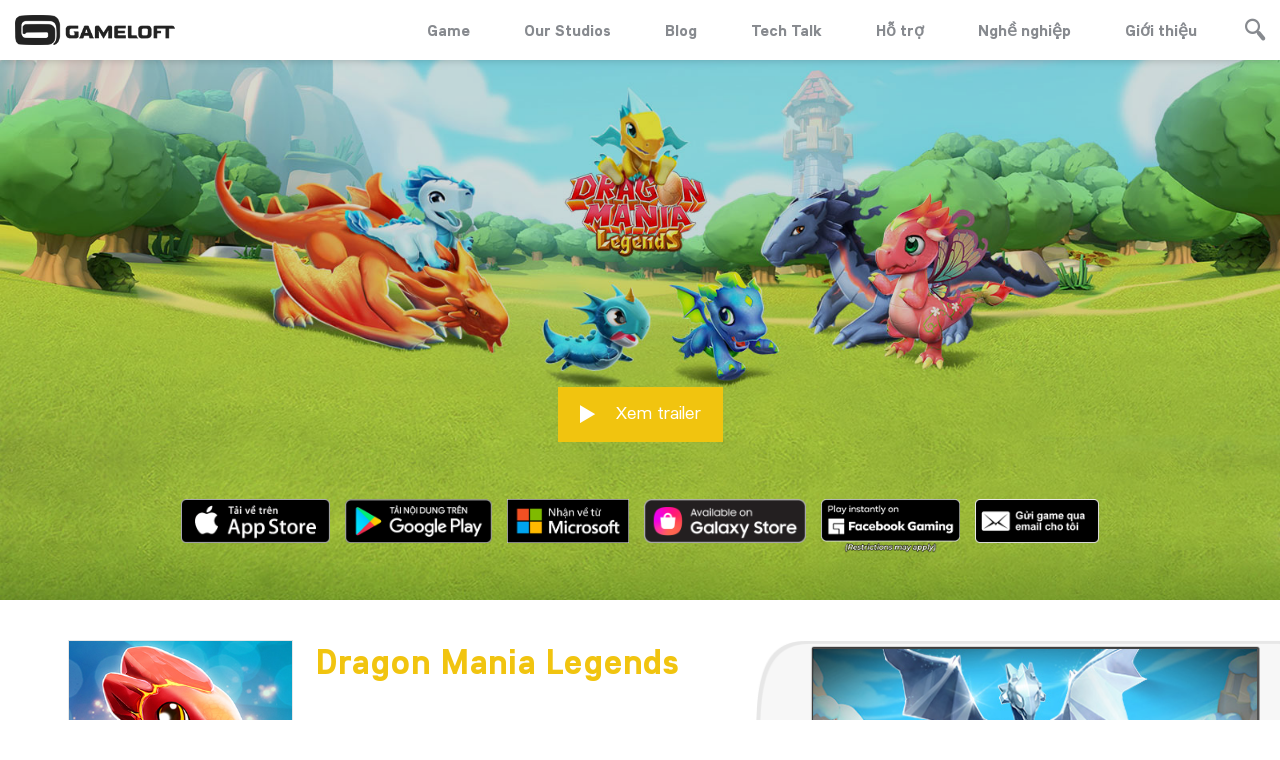

--- FILE ---
content_type: text/html; charset=UTF-8
request_url: https://mkt-web.gameloft.com/m/vi/game/dragon-mania-legends
body_size: 14800
content:
<!DOCTYPE html>
<html class="no-js" lang="vi">
<head>
    <meta charset="utf-8">
    <!--		-->    <title>Gameloft | Dragon Mania Legends</title>
    
    <meta name="description" content="Xây Đảo Rồng với đầy môi trường sống cùng các thứ vui nhộn khác và thăm đảo của bạn bè
Tìm hiểu tính cách riêng của mỗi con rồng khi tương tác với chúng và nuôi dưỡng chúng
Thám hiểm thế giới như mong muốn, xâm chiếm Mỏ Vàng hay phóng thích Dragolandia khỏi bọn Viking
Vô số loài rồng để khám phá từ các gia đình nguyên tố khác nhau, mỗi loại đều có sức mạnh đặc biệt
Trận chiến 3 chọi 3 rất chiến lược sẽ giữ chân bạn, dù bạn đấu với bạn bè hay Chúa tể Viking
Luôn có sự kiện mới: Hoàn tất chúng với bạn bè để rinh các giải thưởng lớn nhất, vui nhất!">
<meta name="twitter:card" content="summary_large_image">
<meta name="twitter:site" content="@gameloft">
<meta name="twitter:creator" content="@gameloft">
<meta name="twitter:title" content="Dragon Mania Legends">
<meta name="twitter:description" content="Xây Đảo Rồng với đầy môi trường sống cùng các thứ vui nhộn khác và thăm đảo của bạn bè
Tìm hiểu tính cách riêng của mỗi con rồng khi tương tác với chúng và nuôi dưỡng chúng
Thám hiểm thế giới như mong muốn, xâm chiếm Mỏ Vàng hay phóng thích Dragolandia khỏi bọn Viking
Vô số loài rồng để khám phá từ các gia đình nguyên tố khác nhau, mỗi loại đều có sức mạnh đặc biệt
Trận chiến 3 chọi 3 rất chiến lược sẽ giữ chân bạn, dù bạn đấu với bạn bè hay Chúa tể Viking
Luôn có sự kiện mới: Hoàn tất chúng với bạn bè để rinh các giải thưởng lớn nhất, vui nhất!">
<meta name="twitter:image" content="https://mkt-web.gameloft.com/static/0ae1b8ce8ea79be9fdbe4581ad6426cf.jpg">
<meta property="og:url" content="https://www.gameloft.com/m/vi/game/dragon-mania-legends/">
<meta property="og:type" content="website">
<meta property="fb:app_id" content="1174046309408467">
<meta property="og:title" content="Dragon Mania Legends">
<meta property="og:description" content="Xây Đảo Rồng với đầy môi trường sống cùng các thứ vui nhộn khác và thăm đảo của bạn bè
Tìm hiểu tính cách riêng của mỗi con rồng khi tương tác với chúng và nuôi dưỡng chúng
Thám hiểm thế giới như mong muốn, xâm chiếm Mỏ Vàng hay phóng thích Dragolandia khỏi bọn Viking
Vô số loài rồng để khám phá từ các gia đình nguyên tố khác nhau, mỗi loại đều có sức mạnh đặc biệt
Trận chiến 3 chọi 3 rất chiến lược sẽ giữ chân bạn, dù bạn đấu với bạn bè hay Chúa tể Viking
Luôn có sự kiện mới: Hoàn tất chúng với bạn bè để rinh các giải thưởng lớn nhất, vui nhất!">
<meta property="og:image" content="https://mkt-web.gameloft.com/static/0ae1b8ce8ea79be9fdbe4581ad6426cf.jpg">
<meta http-equiv="X-UA-Compatible" content="IE=edge">
<meta name="viewport" content="width=device-width, initial-scale=1, maximum-scale=1">
<meta name="msapplication-TileColor" content="#00bff3">
<meta name="msapplication-TileImage" content="https://media01.gameloft.com/web_mkt/favicon/ms-icon-144x144.png">
<meta name="theme-color" content="#00bff3">
                    
    <!-- all head links -->
    
    <link href="http://www.gameloft.com/vi" hreflang="vi" rel="alternate">
<link href="https://media01.gameloft.com/web_mkt/favicon/apple-icon-57x57.png" rel="apple-touch-icon" sizes="57x57">
<link href="https://media01.gameloft.com/web_mkt/favicon/apple-icon-60x60.png" rel="apple-touch-icon" sizes="60x60">
<link href="https://media01.gameloft.com/web_mkt/favicon/apple-icon-72x72.png" rel="apple-touch-icon" sizes="72x572">
<link href="https://media01.gameloft.com/web_mkt/favicon/apple-icon-76x76.png" rel="apple-touch-icon" sizes="76x76">
<link href="https://media01.gameloft.com/web_mkt/favicon/apple-icon-114x114.png" rel="apple-touch-icon" sizes="114x114">
<link href="https://media01.gameloft.com/web_mkt/favicon/apple-icon-120x120.png" rel="apple-touch-icon" sizes="120x120">
<link href="https://media01.gameloft.com/web_mkt/favicon/apple-icon-144x144.png" rel="apple-touch-icon" sizes="144x144">
<link href="https://media01.gameloft.com/web_mkt/favicon/apple-icon-152x152.png" rel="apple-touch-icon" sizes="152x152">
<link href="https://media01.gameloft.com/web_mkt/favicon/apple-icon-180x180.png" rel="apple-touch-icon" sizes="180x180">
<link href="https://media01.gameloft.com/web_mkt/favicon/android-icon-192x192.png" rel="icon" sizes="192x192" type="image/png">
<link href="https://media01.gameloft.com/web_mkt/favicon/favicon-32x32.png" rel="icon" sizes="32x32" type="image/png">
<link href="https://media01.gameloft.com/web_mkt/favicon/favicon-96x96.png" rel="icon" sizes="96x96" type="image/png">
<link href="https://media01.gameloft.com/web_mkt/favicon/favicon-16x16.png" rel="icon" sizes="16x16" type="image/png">
<link href="https://media01.gameloft.com/web_mkt/favicon/manifest.json" rel="manifest">
<link href="https://www.gameloft.com/vi/game/dragon-mania-legends/" rel="canonical">
<link href="//www.gameloft.com/assets/open-beta/css/style.css?v=showcase_v2.2.31" media="all" rel="stylesheet" type="text/css">
<link href="//www.gameloft.com/assets/css/style.css?v=showcase_v2.2.31" media="all" rel="stylesheet" type="text/css">
<link href="//www.gameloft.com/assets/css/showcase.css?v=showcase_v2.2.31" media="all" rel="stylesheet" type="text/css">
<link href="//www.gameloft.com/assets/responsive/dist/css/style.min.css?v=showcase_v2.2.31" media="all" rel="stylesheet" type="text/css">
            <script type="application/ld+json">
    //<!--
    {"@context":"http:\/\/schema.org","@type":"Product","name":"Dragon Mania Legends","manufacturer":"Gameloft","description":"X&#xE2;y&#x20;&#x0110;&#x1EA3;o&#x20;R&#x1ED3;ng&#x20;v&#x1EDB;i&#x20;&#x0111;&#x1EA7;y&#x20;m&#xF4;i&#x20;tr&#x01B0;&#x1EDD;ng&#x20;s&#x1ED1;ng&#x20;c&#xF9;ng&#x20;c&#xE1;c&#x20;th&#x1EE9;&#x20;vui&#x20;nh&#x1ED9;n&#x20;kh&#xE1;c&#x20;v&#xE0;&#x20;th&#x0103;m&#x20;&#x0111;&#x1EA3;o&#x20;c&#x1EE7;a&#x20;b&#x1EA1;n&#x20;b&#xE8;&#x0D;&#x0A;T&#xEC;m&#x20;hi&#x1EC3;u&#x20;t&#xED;nh&#x20;c&#xE1;ch&#x20;ri&#xEA;ng&#x20;c&#x1EE7;a&#x20;m&#x1ED7;i&#x20;con&#x20;r&#x1ED3;ng&#x20;khi&#x20;t&#x01B0;&#x01A1;ng&#x20;t&#xE1;c&#x20;v&#x1EDB;i&#x20;ch&#xFA;ng&#x20;v&#xE0;&#x20;nu&#xF4;i&#x20;d&#x01B0;&#x1EE1;ng&#x20;ch&#xFA;ng&#x0D;&#x0A;Th&#xE1;m&#x20;hi&#x1EC3;m&#x20;th&#x1EBF;&#x20;gi&#x1EDB;i&#x20;nh&#x01B0;&#x20;mong&#x20;mu&#x1ED1;n,&#x20;x&#xE2;m&#x20;chi&#x1EBF;m&#x20;M&#x1ECF;&#x20;V&#xE0;ng&#x20;hay&#x20;ph&#xF3;ng&#x20;th&#xED;ch&#x20;Dragolandia&#x20;kh&#x1ECF;i&#x20;b&#x1ECD;n&#x20;Viking&#x0D;&#x0A;V&#xF4;&#x20;s&#x1ED1;&#x20;lo&#xE0;i&#x20;r&#x1ED3;ng&#x20;&#x0111;&#x1EC3;&#x20;kh&#xE1;m&#x20;ph&#xE1;&#x20;t&#x1EEB;&#x20;c&#xE1;c&#x20;gia&#x20;&#x0111;&#xEC;nh&#x20;nguy&#xEA;n&#x20;t&#x1ED1;&#x20;kh&#xE1;c&#x20;nhau,&#x20;m&#x1ED7;i&#x20;lo&#x1EA1;i&#x20;&#x0111;&#x1EC1;u&#x20;c&#xF3;&#x20;s&#x1EE9;c&#x20;m&#x1EA1;nh&#x20;&#x0111;&#x1EB7;c&#x20;bi&#x1EC7;t&#x0D;&#x0A;Tr&#x1EAD;n&#x20;chi&#x1EBF;n&#x20;3&#x20;ch&#x1ECD;i&#x20;3&#x20;r&#x1EA5;t&#x20;chi&#x1EBF;n&#x20;l&#x01B0;&#x1EE3;c&#x20;s&#x1EBD;&#x20;gi&#x1EEF;&#x20;ch&#xE2;n&#x20;b&#x1EA1;n,&#x20;d&#xF9;&#x20;b&#x1EA1;n&#x20;&#x0111;&#x1EA5;u&#x20;v&#x1EDB;i&#x20;b&#x1EA1;n&#x20;b&#xE8;&#x20;hay&#x20;Ch&#xFA;a&#x20;t&#x1EC3;&#x20;Viking&#x0D;&#x0A;Lu&#xF4;n&#x20;c&#xF3;&#x20;s&#x1EF1;&#x20;ki&#x1EC7;n&#x20;m&#x1EDB;i&#x3A;&#x20;Ho&#xE0;n&#x20;t&#x1EA5;t&#x20;ch&#xFA;ng&#x20;v&#x1EDB;i&#x20;b&#x1EA1;n&#x20;b&#xE8;&#x20;&#x0111;&#x1EC3;&#x20;rinh&#x20;c&#xE1;c&#x20;gi&#x1EA3;i&#x20;th&#x01B0;&#x1EDF;ng&#x20;l&#x1EDB;n&#x20;nh&#x1EA5;t,&#x20;vui&#x20;nh&#x1EA5;t&#x21;","productID":"dragon-mania-legends","image":"https:\/\/mkt-web.gameloft.com\/static\/4257fb6ee802f004134928dd813b05bc.jpg"}
    //-->
</script>
<script type="text/javascript">
    //<!--
    var buildVersion='showcase_v2.2.31';var basePath='https://mkt-web.gameloft.com/';var gamesPage='/m/vi/games';var gamePage='/m/vi/game';var language='vi';var country='us';var mobile_detect=0;var tablet_detect=0;
    //-->
</script>
    <script type="text/javascript" src="https://main.assets.gameloft.com/libs/glgpc/latest/glgpc.latest.js"></script>
    <!-- Didomi consent -->
    <script type="text/javascript">window.gdprAppliesGlobally=false;(function(){function n(e){if(!window.frames[e]){if(document.body&&document.body.firstChild){var t=document.body;var r=document.createElement("iframe");r.style.display="none";r.name=e;r.title=e;t.insertBefore(r,t.firstChild)}else{setTimeout(function(){n(e)},5)}}}function e(r,a,o,s,c){function e(e,t,r,n){if(typeof r!=="function"){return}if(!window[a]){window[a]=[]}var i=false;if(c){i=c(e,n,r)}if(!i){window[a].push({command:e,version:t,callback:r,parameter:n})}}e.stub=true;e.stubVersion=2;function t(n){if(!window[r]||window[r].stub!==true){return}if(!n.data){return}var i=typeof n.data==="string";var e;try{e=i?JSON.parse(n.data):n.data}catch(t){return}if(e[o]){var a=e[o];window[r](a.command,a.version,function(e,t){var r={};r[s]={returnValue:e,success:t,callId:a.callId};n.source.postMessage(i?JSON.stringify(r):r,"*")},a.parameter)}}if(typeof window[r]!=="function"){window[r]=e;if(window.addEventListener){window.addEventListener("message",t,false)}else{window.attachEvent("onmessage",t)}}}e("__uspapi","__uspapiBuffer","__uspapiCall","__uspapiReturn");n("__uspapiLocator");e("__tcfapi","__tcfapiBuffer","__tcfapiCall","__tcfapiReturn");n("__tcfapiLocator");(function(e){var t=document.createElement("link");t.rel="preconnect";t.as="script";var r=document.createElement("link");r.rel="dns-prefetch";r.as="script";var n=document.createElement("link");n.rel="preload";n.as="script";var i=document.createElement("script");i.id="spcloader";i.type="text/javascript";i["async"]=true;i.charset="utf-8";var a="https://sdk.privacy-center.org/"+e+"/loader.js?target="+document.location.hostname;if(window.didomiConfig&&window.didomiConfig.user){var o=window.didomiConfig.user;var s=o.country;var c=o.region;if(s){a=a+"&country="+s;if(c){a=a+"&region="+c}}}t.href="https://sdk.privacy-center.org/";r.href="https://sdk.privacy-center.org/";n.href=a;i.src=a;var d=document.getElementsByTagName("script")[0];d.parentNode.insertBefore(t,d);d.parentNode.insertBefore(r,d);d.parentNode.insertBefore(n,d);d.parentNode.insertBefore(i,d)})("4ddf68ae-5211-4fb3-9350-c14ce85ace44")})();</script>
  
    <!-- Google Tag Manager -->    
    <script>(function(w,d,s,l,i){w[l]=w[l]||[];w[l].push({'gtm.start':
      new Date().getTime(),event:'gtm.js'});var f=d.getElementsByTagName(s)[0],
      j=d.createElement(s),dl=l!='dataLayer'?'&l='+l:'';j.async=true;j.src=
      'https://www.googletagmanager.com/gtm.js?id='+i+dl;f.parentNode.insertBefore(j,f);
      })(window,document,'script','dataLayer','GTM-PPB5WX3');</script>
    <!-- End Google Tag Manager -->

                
    <!-- Facebook Pixel Code -->
    <script>
        !function (f, b, e, v, n, t, s) {
            if (f.fbq) return;
            n = f.fbq = function () {
                n.callMethod ?
                    n.callMethod.apply(n, arguments) : n.queue.push(arguments)
            };
            if (!f._fbq) f._fbq = n;
            n.push = n;
            n.loaded = !0;
            n.version = '2.0';
            n.queue = [];
            t = b.createElement(e);
            t.async = !0;
            t.src = v;
            s = b.getElementsByTagName(e)[0];
            s.parentNode.insertBefore(t, s)
        }(window, document, 'script',
            'https://connect.facebook.net/en_US/fbevents.js');
        fbq('init', '2000354470232393');
        fbq('track', 'PageView');
    </script>
    <noscript><img height="1" width="1" style="display:none"
                   src="https://www.facebook.com/tr?id=2000354470232393&ev=PageView&noscript=1"
        /></noscript>
    <!-- End Facebook Pixel Code -->


</head>
<body class="co-customize yellow">
<div class="pace v2"></div>
<div class="ga-search-content main">
    <div class="ga-se-close"><span class="icon-close_btn"></span></div>
    <div class="ga-se-form">
        <form class="" action="" method="post">
            <input id="homeGameSearchInput" type="text" name="name" value=""
                   placeholder="Tìm kiếm...
">
        </form>
    </div>
    <div class="ga-se-main">
        <div class="ga-se-result bp-center par2 par-medium">
            <div class="ajax-loader"><img
                        src="https://mkt-web.gameloft.com/assets/images/page_template/loading.gif"></div>
            <ul id="homeGameSearchResult">

            </ul>
            <ul id="homeGameSearchResult-template" style="display:none">
                                    <li>
                        <div class="g-s-set">
                                                            <a                                         href="/m/vi/game/disney-magic-kingdom">
                                    <div class="g-s-img ga-img">
                                        <img src="https://mkt-web.gameloft.com/static/e128ac6743c27e55a164a74ff180916a.jpg"
                                             width="150" height="150" alt="" title=""/>
                                    </div>
                                    <p>
                                        Disney Magic Kingdoms                                    </p>
                                </a>
                                                    </div>
                    </li>
                                    <li>
                        <div class="g-s-set">
                                                            <a                                         href="/m/vi/game/march-of-empires">
                                    <div class="g-s-img ga-img">
                                        <img src="https://mkt-web.gameloft.com/static/087e4bbdaf3d23506bec4a1fb8a0360c.jpg"
                                             width="150" height="150" alt="" title=""/>
                                    </div>
                                    <p>
                                        March of Empires                                    </p>
                                </a>
                                                    </div>
                    </li>
                                    <li>
                        <div class="g-s-set">
                                                            <a                                         href="/m/vi/game/dragon-mania-legends">
                                    <div class="g-s-img ga-img">
                                        <img src="https://mkt-web.gameloft.com/static/54a07adb29f875d89f6fbbb163210320.jpg"
                                             width="150" height="150" alt="" title=""/>
                                    </div>
                                    <p>
                                        Dragon Mania Legends                                    </p>
                                </a>
                                                    </div>
                    </li>
                                    <li>
                        <div class="g-s-set">
                                                            <a                                         href="/m/vi/game/war-planet-online-global-conquest">
                                    <div class="g-s-img ga-img">
                                        <img src="https://mkt-web.gameloft.com/static/cf7edbdaae1aa766ad752bdd5b3211cb.jpg"
                                             width="150" height="150" alt="" title=""/>
                                    </div>
                                    <p>
                                        War Planet Online: Global Conquest                                    </p>
                                </a>
                                                    </div>
                    </li>
                                <li>
                    <div class="ho-ne-bottom">
                        <a href="/m/vi/games"
                           class="h-b-btn wide">Thêm</a>
                    </div>
                </li>
            </ul>
            <div class="clr"></div>
        </div>
    </div>
</div>
<div class="ga-search-content cover"></div>
<div style="display:none;">
    <div id="gl-noti-one" class="popup-content noti-popup">
        <div class="po-co-title bp-center"><i class="fa fa-check"></i><span class="noti-popup-title">General Notification</span>
        </div>
        <div class="po-co-main bp-rel par-xlarge bp-center">
            <p class="noti-popup-msg">Notification popup message goes here</p>
            <a class="p-c-btn blue bp-set mt3"
               onclick="$.fancybox.close()">Tôi đã hiểu!</a>
        </div>
    </div>
    <div id="gl-noti-two" class="popup-content noti-popup green">
        <div class="po-co-title bp-center"><i class="fa fa-check"></i><span class="noti-popup-title">Positive Notification</span>
        </div>
        <div class="po-co-main bp-rel par-xlarge bp-center">
            <p class="noti-popup-msg">Notification popup message goes here</p>
            <a class="p-c-btn green bp-set mt3"
               onclick="$.fancybox.close()">Tôi đã hiểu!</a>
        </div>
    </div>
    <div id="gl-noti-three" class="popup-content noti-popup yellow">
        <div class="po-co-title bp-center"><i class="fa fa-check"></i><span class="noti-popup-title">Neutral Notification</span>
        </div>
        <div class="po-co-main bp-rel par-xlarge bp-center">
            <p class="noti-popup-msg">Notification popup message goes here</p>
            <a class="p-c-btn yellow bp-set mt3"
               onclick="$.fancybox.close()">Tôi đã hiểu!</a>
        </div>
    </div>
    <div id="gl-noti-four" class="popup-content noti-popup red">
        <div class="po-co-title bp-center"><i class="fa fa-check"></i><span class="noti-popup-title">Negative Notification</span>
        </div>
        <div class="po-co-main bp-rel par-xlarge bp-center">
            <p class="noti-popup-msg">Notification popup message goes here</p>
            <a class="p-c-btn red bp-set mt3"
               onclick="$.fancybox.close()">Tôi đã hiểu!</a>
        </div>
    </div>
</div>

    <div class="ho-co-social">
        <ul class="ga-middle">
                                                <li data-position="0">
                        <a class="fb" href="https://www.facebook.com/DragonManiaLegends" title="Facebook" target="_blank" rel="noopener noreferrer">
                            <span class="icon-sns_facebook_1"></span>
                        </a>
                    </li>
                                                                                <li data-position="1">
                        <a class="youtube" href="https://www.youtube.com/channel/UCuU8GoZQimz-5QCEO2f2w9g" title="Youtube" target="_blank" rel="noopener noreferrer">
                            <span class="icon-sns_youtube_1"></span>
                        </a>
                    </li>
                                                                                                                            <li data-position="3">
                        <a class="instagram" href="https://www.instagram.com/dragonmanialegends/" title="Instagram" target="_blank" rel="noopener noreferrer">
                            <span class="icon-sns_instagram_12"></span>
                        </a>
                    </li>
                                                                                                                                                                                                                    <li data-position="7">
                        <a class="forum" href="http://forum.gameloft.com/index.php?f=1798&curpage=flist" title="Gameloft Forum" target="_blank" rel="noopener noreferrer">
                            <span class="icon-sns_forum icon-misc_forum_2"></span>
                        </a>
                    </li>
                                                                                                                                                                                        </ul>
    </div>

<div style="display:none;">
    <div id="qr-code" class="popup-content">
        <div class="po-co-title bp-center">QR Code</div>
        <div class="po-co-form bp-rel bp-center">
            <div class="qr-code-container">
                          </div>
            <div class="ga-preloader"></div>
        </div>
    </div>
</div>
<!-- wechat popup -->

<section id="main-container">
    <script>
    var searchresult='Không tìm thấy Kết quả nào';var isTablet='';</script>
<header class="inner ">
    <div class="header-content pad-edge">
        <div class="auto">
            <div class="logo fl">
                <a href="/m/vi"><img class="white" src="https://mkt-web.gameloft.com/assets/images/logo_gameloft_white.png" width="160" height="30" alt="" title="" /><img class="black" src="https://mkt-web.gameloft.com/assets/images/logo_gameloft_black.png" width="160" height="30" alt="" title="" /></a></div>
            <div class="he-co-right fr">
                <div class="menu bp-set vm">
                    <p style="display:none">lang: vi</p>
                    <p style="display:none">country: us</p>
                    <p style="display:none">controller: Showcase\Controller\Game</p>
                                            <ul>
                            <li><a href="/m/vi/games">Game</a></li>
                            <li><div class="our-studio-dropdown">
                                <a href="javascript:void(0)">Our Studios</a>

                                <div class="our-studio-contents">
                                <a href="https://www.gameloft.com/gameloft-studios/barcelona" target="_blank" rel="noopener noreferrer">Barcelona</a>
                                    <a href="https://www.gameloft.com/gameloft-studios/bucharest" target="_blank" rel="noopener noreferrer">Bucharest</a>
                                    <a href="https://www.gameloft.com/gameloft-studios/budapest" target="_blank" rel="noopener noreferrer">Budapest</a>
                                    <a href="https://www.gameloft.com/gameloft-studios/kharkiv" target="_blank" rel="noopener noreferrer">Kharkiv</a>
                                    <a href="https://www.gameloft.com/gameloft-studios/montreal" target="_blank" rel="noopener noreferrer">Montreal</a>
                                    <a href="https://www.gameloft.com/gameloft-studios/brisbane" target="_blank" rel="noopener noreferrer">Brisbane</a>
                                    <a href="https://www.gameloft.com/gameloft-studios/cluj" target="_blank" rel="noopener noreferrer">Cluj</a>
                                    <a href="https://www.gameloft.com/gameloft-studios/southeastasia" target="_blank" rel="noopener noreferrer">SEA</a>
                                    <a href="https://www.gameloft.com/gameloft-studios/lviv" target="_blank" rel="noopener noreferrer">Lviv</a>
                                    <a href="https://www.gameloft.com/gameloft-studios/sofia" target="_blank" rel="noopener noreferrer">Sofia</a>
                                    <a href="https://www.gameloft.com/gameloft-studios/toronto" target="_blank" rel="noopener noreferrer">Toronto</a>
                                </div>
                            </div></li>
                            <li><a href="//www.gameloft.com/central" target="_blank" rel="noopener noreferrer">Blog</a></li>
                            <li><a href="https://www.gameloft.com/techblog" target="_blank" rel="noopener noreferrer">Tech Talk</a></li>
                            
                            <!-- Remove the support page if the game is song-pop-2 -->
                                                        <li><a href="https://gameloft.helpshift.com" target="_blank" rel="noopener noreferrer">
                              
                            Hỗ trợ
                                                        </a></li>
                              
                            
                            <li><a href="https://www.gameloft.com/corporate/jobs/apply" target="_blank" rel="noopener noreferrer">Nghề nghiệp
</a></li>
                            <li><a href="https://www.gameloft.com/corporate/" target="_blank" rel="noopener noreferrer">Giới thiệu
</a></li>
<!--                            <li><a href="--><!--" target="_blank" rel="noopener noreferrer">--><!--</a></li>-->

                                                    </ul>
                                    </div>
                                    <div class="he-co-search bp-set vm"><span class="icon-magnifying_glass_1"></span></div>
                                <div class="clr"></div>
            </div>
            <div class="clr"></div>
            <div class="burger-menu">
              <span></span>
              <span></span>
              <span></span>
            </div>
        </div>
    </div>
</header>
    




    <section id="main-wrapper">
        <div class="inner-content">
            <div class="gamedetails-content">
                <input type="hidden" id="theme-color" value="yellow"/>
                <input type="hidden" id="game-id" value="dragon-mania-legends"/>
                <div class="ga-de-banner parallax top-banner bp-rel inview">
                    <div class="parallax bp-ab" data-stellar-background-ratio="0.3" title="Dragon Mania Legends">
                        <img src="https://mkt-web.gameloft.com/static/ec1562392bb70d34d012b1c9c561b204.jpg"
                             alt="Dragon Mania Legends"
                             title="Dragon Mania Legends"
                             style="object-fit: cover; height: 100%; width: 100%; object-position: center;">
                    </div>
                    <div class="ga-de-capt pad-edge bp-ab bp-center inview">
                                                    <a href="https://www.youtube.com/embed/G0hWpTmj96w?autoplay=1&showinfo=0&rel=0"
                               class="fancybox-video h-b-btn bp-set vm mar1"><span class="icon"><span
                                            class="icon-play_btn"></span></span> Xem trailer
                            </a>
                        
                        
                        <div class="ga-de-badges">
                            <ul class="anim-content">
                                                                                                    <li><a data-appstore="apple-store" class="app-store-link"
                                           href="https://itunes.apple.com/us/app/dragon-mania-legends/id882507985?mt=8#" target="_blank"
                                           rel="noopener noreferrer"><img
                                                    src="https://mkt-web.gameloft.com/assets/images/badges/appstore_vi.png"
                                                    width="148" height="44" alt="" title=""/></a></li>
                                                                                                                                            <li><a data-appstore="google-play" class="app-store-link"
                                               href="https://play.google.com/store/apps/details?id=com.gameloft.android.ANMP.GloftDOHM&hl=en" target="_blank"
                                               rel="noopener noreferrer"><img
                                                        src="https://mkt-web.gameloft.com/assets/images/badges/googleplay_vi.png"
                                                        width="145" height="44" alt="" title=""/></a></li>
                                                                    
                                                                    <li><a data-appstore="windows-store"
                                           id="windows-store-link"
                                           class="app-store-link"
                                                                                      href="/m/en/download/1897"
                                                                                      target="_blank"
                                           rel="noopener noreferrer"><img
                                                    src="https://mkt-web.gameloft.com/assets/images/badges/microsoft_vi.png"
                                                    width="121" height="44" alt="" title=""/></a></li>
                                
                                
                                
                                
                                
                                                                    <li><a data-appstore="samsung-store"
                                           id="samsung-store-link"
                                           class="app-store-link"
                                           target="_blank"
                                           href="https://gmlft.co/Dragon-Mania-Legends-Galaxystore" target="_blank"
                                           rel="noopener noreferrer"><img
                                                    src="https://mkt-web.gameloft.com/assets/images/badges/samsung_store.png"
                                                    width="121" height="44" alt="" title=""/></a></li>
                                    <li><a data-appstore="facebook-store"
                                           id="facebook-store-link"
                                           class="app-store-link"
                                           target="_blank"                                           
                                           href="https://gmlft.co/DML-Facebook-Game" target="_blank"
                                           rel="noopener noreferrer"><img
                                                    style="margin-top:0.7rem;height:55px"
                                                    src="https://mkt-web.gameloft.com/assets/images/badges/facebook_store.png"
                                                    width="121" height="44" alt="" title=""/></a></li>
                                
                                
                                
                                
                                
                                                                <!--                                <li><a data-appstore="windows-pc-store" class="app-store-link" href="-->
                                <!--" target="_blank" rel="noopener noreferrer"><img src="-->
                                <!--" width="121" height="44" alt="" title="" /></a></li>-->
                                <!--                            -->                                <!--                            <li><a class="fancybox" href="#textme-popup"><img src="-->
                                <!--" width="123" height="44" alt="" title="" /></a></li>-->
                                                                <li><a class="fancybox" href="#emailme-popup "><img
                                                src="https://mkt-web.gameloft.com/assets/images/badges/emailme_vi.png"
                                                width="123" height="44" alt="" title=""/></a></li>
                                                            </ul>
                        </div>
                    </div>
                </div>
                <!-- newsletter popup -->
                <div style="display:none;">
                    <div id="textme-popup" class="popup-content">
                        <div class="po-co-title bp-center">Nhắn game cho tôi</div>
                        <div class="po-co-form bp-rel">
                            <form>
                                <ul>
                                    <li>
                                        <input class="p-c-input" type="text" id="mNumber" name="mNumber" value=""
                                               placeholder="Số Điện thoại di động"
                                               required/>
                                        <span class="p-c-note bp-set text-me-error"
                                              id="numberError">Cần có Số điện thoại</span>

                                    </li>
                                    <li>
                                        <select name="carrier" required class="custom-select" id="carrier">
                                            <option style="display: none;" value="default"
                                                    selected>Chọn Nhà Đài</option>
                                                                                            <option value="100800-223-1">Airadigm</option>
                                                                                            <option value="100862-223-1">Alaska Communications</option>
                                                                                            <option value="100864-223-1">All West Wireless USA (via ClearSky)</option>
                                                                                            <option value="491-223-1">Alltel</option>
                                                                                            <option value="100359-223-1">Appalachian Wireless</option>
                                                                                            <option value="40-223-1">AT&T</option>
                                                                                            <option value="100866-223-1">Bandwidth (via ClearSky)</option>
                                                                                            <option value="100367-223-1">Bluegrass Cellular</option>
                                                                                            <option value="100868-223-1">Bluegrass Cellular</option>
                                                                                            <option value="100030-223-1">Boost Mobile</option>
                                                                                            <option value="428-223-1">C Spire</option>
                                                                                            <option value="100870-223-1">Cable & Cellular Communications, LLC</option>
                                                                                            <option value="100872-223-1">Cablevision</option>
                                                                                            <option value="100874-223-1">Cambridge Telephone Company, Inc. dba CTC Telecom (via ClearSky)</option>
                                                                                            <option value="100559-223-1">Carolina West Wireless</option>
                                                                                            <option value="100876-223-1">Cellular 29 Plus (via Interop)</option>
                                                                                            <option value="100365-223-1">Cellular One of East Central Illinois</option>
                                                                                            <option value="100329-223-1">Centennial Wireless</option>
                                                                                            <option value="100802-223-1">Choice Phone LLC</option>
                                                                                            <option value="100469-223-1">Cincinnati Bell</option>
                                                                                            <option value="100878-223-1">ClearTalk</option>
                                                                                            <option value="100798-223-1">Consolidated Telecom</option>
                                                                                            <option value="100880-223-1">Copper Valley</option>
                                                                                            <option value="100882-223-1">Coral Wireless dba Mobi PCS (via ClearSky)</option>
                                                                                            <option value="100810-223-1">CorrWireless</option>
                                                                                            <option value="100335-223-1">Cricket</option>
                                                                                            <option value="100884-223-1">Cross Wireless</option>
                                                                                            <option value="100886-223-1">Custer Telephone Cooperative</option>
                                                                                            <option value="100888-223-1">DTC Wireless US dba Advantage Cellular (via ClearSky)</option>
                                                                                            <option value="100890-223-1">East Kentucky Network dba Appalachian Wireless (via ClearSky)</option>
                                                                                            <option value="100892-223-1">Epic Touch Co. (via ClearSky)</option>
                                                                                            <option value="100894-223-1">Farmers Mutual Telephone Company USA (via ClearSky)</option>
                                                                                            <option value="100896-223-1">GCI Communications  dba General Communication, Inc.; Alaska Digi</option>
                                                                                            <option value="100353-223-1">Helio</option>
                                                                                            <option value="100483-223-1">Inland Cellular</option>
                                                                                            <option value="100808-223-1">Iris Wireless LLC</option>
                                                                                            <option value="100399-223-1">iWireless</option>
                                                                                            <option value="100898-223-1">Jasper Wireless (via Interop)</option>
                                                                                            <option value="100900-223-1">Limitless Mobile</option>
                                                                                            <option value="100902-223-1">Matanuska Kenai</option>
                                                                                            <option value="431-223-1">Metro PCS</option>
                                                                                            <option value="100904-223-1">New Cell dba CeLLCom USA</option>
                                                                                            <option value="100906-223-1">NewCore Wireless (via Interop)</option>
                                                                                            <option value="441-223-1">nTelos</option>
                                                                                            <option value="100908-223-1">Nucla-Naturita Telephone Company (via ClearSky)</option>
                                                                                            <option value="100796-223-1">Oklahoma Western</option>
                                                                                            <option value="100910-223-1">Pine Cellular (via ClearSky)</option>
                                                                                            <option value="100912-223-1">PinPoint Communications (Blaze Wireless) (via Interop)</option>
                                                                                            <option value="100914-223-1">Pioneer dba Cellular Network Partnership (via ClearSky)</option>
                                                                                            <option value="100916-223-1">Plateau Wireless; Plateau Telecommunications, Inc., ENMR (via In</option>
                                                                                            <option value="100918-223-1">SI Wireless (via ClearSky)</option>
                                                                                            <option value="100920-223-1">Silver Star Telephone USA (via ClearSky)</option>
                                                                                            <option value="100922-223-1">SouthernLINC Wireless; SouthernLINC Communications (via Interop)</option>
                                                                                            <option value="490-223-1">Sprint</option>
                                                                                            <option value="100924-223-1">SRT Wireless; SRT Communications (via Interop)</option>
                                                                                            <option value="100143-223-1">Suncom</option>
                                                                                            <option value="71-223-1">T-Mobile (r)</option>
                                                                                            <option value="100804-223-1">Telemetrix</option>
                                                                                            <option value="100471-223-1">Thumb Cellular</option>
                                                                                            <option value="100145-223-1">Tracfone</option>
                                                                                            <option value="100926-223-1">UBTA-UBET Communications, Inc. dba Strata Networks (via ClearSky</option>
                                                                                            <option value="100928-223-1">Uintah Basin Electronic Telecommunications (via ClearSky)</option>
                                                                                            <option value="100357-223-1">Unicel (Rural Cellular Corporation)</option>
                                                                                            <option value="100930-223-1">Union Wireless (via Interop)</option>
                                                                                            <option value="100932-223-1">United Wireless Communications, Inc. (via ClearSky)</option>
                                                                                            <option value="438-223-1">US Cellular</option>
                                                                                            <option value="70-223-1">Verizon</option>
                                                                                            <option value="100345-223-1">Viaero Wireless</option>
                                                                                            <option value="100144-223-1">Virgin Mobile</option>
                                                                                            <option value="100934-223-1">Virginia PCS Alliance USA (via nTelos)</option>
                                                                                            <option value="100369-223-1">West Central Wireless</option>
                                                                                            <option value="100806-223-1">Worldcall Interconnect</option>
                                                                                    </select>
                                        <span class="p-c-note bp-set text-me-error"
                                              id="carrierError">Yêu cầu nhà mạng
</span>
                                    </li>
                                    <li>
                                        <div class="bp-set">
                                            <div class="bp-img" id="gRecaptcha"></div>
                                            <span class="p-c-note bp-set text-me-error"
                                                  id="captchaError">Yêu cầu phải có xác minh.</span>
                                        </div>
                                    </li>
                                </ul>
                                <div class="ga-preloader"></div>
                                <div class="p-c-fo-bottom bp-ab bp-center">
                                    <button class="p-c-btn bp-set" id="text-me-send-btn"
                                            type="button">Gửi</button>
                                </div>
                            </form>
                        </div>
                    </div>
                    <div id="emailme-popup" class="popup-content">
                        <div class="po-co-title bp-center">Gửi game qua email cho tôi</div>
                        <div class="po-co-form bp-rel">
                            <form>
                                <ul>
                                    <li>
                                        <input class="p-c-input" type="text" id="email" name="email" value=""
                                               placeholder="Địa chỉ email
"
                                               required/>
                                        <span class="p-c-note bp-set text-me-error"
                                              id="emailError">Email không hợp lệ</span>
                                    </li>
                                    <li>
                                        <label class="age-rule-label" for="age-rule">
                                            <input class="p-c-check" type="checkbox" id="age-rule" name="age-rule" value="" required/>
                                            <span class="age-rule-text">
                                                I am over 13 years of age and agree and accept with <a href="https://www.gameloft.com/vi/conditions-of-use">Terms and Condition</a> and <a href="https://www.gameloft.com/vi/privacy-notice">Privacy Policy</a>                                            </span>

                                        </label>

                                        <span class="p-c-note bp-set text-me-error" id="ageRuleError">This is required</span>
<!--                                        <div class="bp-center" style="padding:5px;">-->
<!--                                            <p>--><!--                                                .</p>-->
<!--                                        </div>-->
                                    </li>
                                    <li>
                                        <div class="bp-set">
                                            <div class="bp-img" id="gRecaptcha1"></div>
                                            <span class="p-c-note bp-set text-me-error"
                                                  id="captchaError2">Yêu cầu phải có xác minh.</span>
                                        </div>
                                    </li>
                                </ul>
                                <div class="ga-preloader"></div>
                                <div class="p-c-fo-bottom bp-ab bp-center">
                                    <button class="p-c-btn bp-set" id="email-me-send-btn"
                                            type="button">Gửi</button>
                                </div>
                            </form>
                        </div>
                    </div>
                </div>
                <!-- newsletter popup -->
                <div class="game-top-details pad-edge inview">
                    <div class="auto bp-rel">
                        <div class="ga-to-de-img ga-img fl inview"><img
                                    src="https://mkt-web.gameloft.com/static/4257fb6ee802f004134928dd813b05bc.jpg" width="223" height="224"
                                    alt="Dragon Mania Legends" title="Dragon Mania Legends"/></div>
                        <div class="ga-to-de-capt par-medium par anim-content">
                            <h1>Dragon Mania Legends</h1>
                            <h3></h3>
                            <p>Xây Đảo Rồng với đầy môi trường sống cùng các thứ vui nhộn khác và thăm đảo của bạn bè
Tìm hiểu tính cách riêng của mỗi con rồng khi tương tác với chúng và nuôi dưỡng chúng
Thám hiểm thế giới như mong muốn, xâm chiếm Mỏ Vàng hay phóng thích Dragolandia khỏi bọn Viking
Vô số loài rồng để khám phá từ các gia đình nguyên tố khác nhau, mỗi loại đều có sức mạnh đặc biệt
Trận chiến 3 chọi 3 rất chiến lược sẽ giữ chân bạn, dù bạn đấu với bạn bè hay Chúa tể Viking
Luôn có sự kiện mới: Hoàn tất chúng với bạn bè để rinh các giải thưởng lớn nhất, vui nhất!</p>
                                                    </div>
                        <div class="ga-to-preview animate bp-ab ga-img">
                            <div class="g-t-frame" title="Dragon Mania Legends">
                                <img src="https://mkt-web.gameloft.com/static/0ae1b8ce8ea79be9fdbe4581ad6426cf.jpg"
                                     alt="Dragon Mania Legends"
                                     title="Dragon Mania Legends"
                                     style="object-fit: cover; height: 100%; object-position: center;">
                            </div>
                            <img src="https://mkt-web.gameloft.com/assets/images/games/bg_phone.png" width="607"
                                 height="297" alt="" title=""/></div>
                        <div class="clr"></div>
                    </div>
                </div>

                <!-- Gallery -->
                                    <div class="game-de-slider bp-rel inview">
                        <div class="ga-de-sl ga-hoverdir">
                            
                                                                                                                                                                <a class="g-sl-block one item fancybox-media"
                                       href="https://mkt-web.gameloft.com/static/e321ecd00c7b8cca42649f964808d763.jpg"
                                       style="background-image:url('https://mkt-web.gameloft.com/static/e321ecd00c7b8cca42649f964808d763.jpg');"
                                       data-fancybox-group="games-media" data-fancybox-type="image">
                                        <img style="position: absolute; width: 176.19047619048%; left: -32.633053221289%; top: 0%;"
                                            src="https://mkt-web.gameloft.com/static/e321ecd00c7b8cca42649f964808d763.jpg"
                                            alt="Dragon Mania Legends" title="Dragon Mania Legends"  />
                                        <div class="hoverdir"></div>
                                    </a>
                                                                                                                                                                                                <a class="g-sl-block two item fancybox-media"
                                       href="https://mkt-web.gameloft.com/static/99d942236cf8905313832943efe533ed.jpg"
                                       style="background-image:url('https://mkt-web.gameloft.com/static/99d942236cf8905313832943efe533ed.jpg');"
                                       data-fancybox-group="games-media" data-fancybox-type="image">
                                        <img style="position: absolute; width: 100%; left: 0%; top: -0%;"
                                            src="https://mkt-web.gameloft.com/static/99d942236cf8905313832943efe533ed.jpg"
                                            alt="Dragon Mania Legends" title="Dragon Mania Legends"  />
                                        <div class="hoverdir"></div>
                                    </a>
                                                                                                                                                                                                <a class="g-sl-block three item fancybox-media"
                                       href="https://mkt-web.gameloft.com/static/599f4edd00925bca85a7807f03b64b97.jpg"
                                       style="background-image:url('https://mkt-web.gameloft.com/static/599f4edd00925bca85a7807f03b64b97.jpg');"
                                       data-fancybox-group="games-media" data-fancybox-type="image">
                                        <img style="position: absolute; width: 100%; left: 0%; top: -8.968253968254%;"
                                            src="https://mkt-web.gameloft.com/static/599f4edd00925bca85a7807f03b64b97.jpg"
                                            alt="Dragon Mania Legends" title="Dragon Mania Legends"  />
                                        <div class="hoverdir"></div>
                                    </a>
                                                                                                                                                                                                <a class="g-sl-block four item fancybox-media"
                                       href="https://www.youtube.com/embed/Ns3hs7Akv90?autoplay=1&showinfo=0&rel=0"
                                       style="background-image:url('https://mkt-web.gameloft.com/static/d31db0b7a107c652f06c2fa9b1f9b10e.jpg');"
                                       data-fancybox-group="games-media" data-fancybox-type="iframe">
                                        <img style="position: absolute; width: 100%; left: 0%; top: -55.873015873016%;"
                                            src="https://mkt-web.gameloft.com/static/d31db0b7a107c652f06c2fa9b1f9b10e.jpg"
                                            alt="Dragon Mania Legends" title="Dragon Mania Legends"/>
                                        <div class="hoverdir"></div>
                                    </a>
                                    <a class="g-sl-block item fancybox-media"
                                       href="https://mkt-web.gameloft.com/static/d31db0b7a107c652f06c2fa9b1f9b10e.jpg"
                                       style="display: none;" data-fancybox-group="games-media"
                                       data-fancybox-type="image"></a>
                                                                                                                                                                                                <a class="g-sl-block five item fancybox-media"
                                       href="https://mkt-web.gameloft.com/static/722272bea5013a52bf9441c63a3ff218.jpg"
                                       style="background-image:url('https://mkt-web.gameloft.com/static/722272bea5013a52bf9441c63a3ff218.jpg');"
                                       data-fancybox-group="games-media" data-fancybox-type="image">
                                        <img style="display: none;"
                                            src="https://mkt-web.gameloft.com/static/722272bea5013a52bf9441c63a3ff218.jpg"
                                            alt="Dragon Mania Legends" title="Dragon Mania Legends"  />
                                        <div class="hoverdir"></div>
                                    </a>
                                                                                        <div class="ga-img wide bp-rel"><img
                                        src="https://mkt-web.gameloft.com/assets/images/games/banner_default.png"
                                        alt=""/></div>
                        </div>
                    </div>
                
                                    <div class="ga-de-press pad-edge inview">
                        <div class="auto bp-rel">
                            <div class="g-d-mo-img ga-img"><img
                                        src="https://mkt-web.gameloft.com/static/ffacadfc9d96fea9417e3aee9f1c4ed7.png" width="837"
                                        height="334" alt="Need some games’ materials?" title="Need some games’ materials?"/></div>
                            <div class="g-d-mo-capt bp-ab ga-middle bp-center anim-content">
                                <h1 class="g-d-title">Need some games’ materials?</h1>
                                <div class="ho-ne-bottom">
                                    <a target="_blank" rel="noopener noreferrer"
                                       href="http://www.gameloft.com/corporate/press-room/press-release"
                                       class="h-b-btn bp-set short blue">Đến Trang Báo chí</a>
                                </div>
                            </div>
                        </div>
                    </div>
                                                    <div class="ga-de-more pad-edge inview">
                        <div class="auto">
                            <h1 class="g-d-title">Có thể bạn sẽ thích</h1>
                            <div class="g-d-mo-list ga-hoverdir">
                                <!-- Released: 1420560000 Rank: 4 Platform: iOs,Windows, WinPC, Android Type: 3 Genre: tycoonsimulation,multiplayer HD: 1 Age: 11-40 Gender: 3 nid: 877 pid: 1897 -->
                                <ul class="anim-content">
                                                                            <!-- Released: 1383667200 Rank:  Platform: iOs, Android, Windows, WinPC Type: 2 Genre: strategy,tycoonsimulation,multiplayer HD: 1 Age: 20-35 Gender: 1 -->
                                        <li>
                                            <div class="item">
                                                <div class="g-c-set">
                                                                                                            <div class="g-c-img ga-img wide loader"><img
                                                                    src="https://mkt-web.gameloft.com/static/702e0f19244a362d9c8db5a34b95fd07.jpg"
                                                                    alt="Kingdoms & Lords"
                                                                    title="Kingdoms & Lords"/></div>
                                                        <div class="g-c-capt hoverdir par">
                                                            <h1>Kingdoms & Lords</h1>
                                                            <p>Xây dựng vương quốc và rèn quân để chiến đấu với tay sai của Vua Bóng Tối!</p>
                                                            <div class="g-c-bottom">
                                                                <a                                                                         href="/m/vi/game/kingdoms-and-lords"
                                                                        class="h-b-btn bp-set short">Xem Game</a>
                                                            </div>
                                                        </div>
                                                                                                    </div>
                                            </div>
                                        </li>
                                                                            <!-- Released: 1351785600 Rank: 17 Platform: iOs, Android, Windows, WinPC Type: 2 Genre: strategy,tycoonsimulation,multiplayer HD: 1 Age: 21-40 Gender: 1 -->
                                        <li>
                                            <div class="item">
                                                <div class="g-c-set">
                                                                                                            <div class="g-c-img ga-img wide loader"><img
                                                                    src="https://mkt-web.gameloft.com/static/ea82da34fd2443e50f0e87812dd11013.jpg"
                                                                    alt="World At Arms"
                                                                    title="World At Arms"/></div>
                                                        <div class="g-c-capt hoverdir par">
                                                            <h1>World At Arms</h1>
                                                            <p>World at Arms là game chiến thuật chiến tranh hiện đại bom tấn từ Gameloft!</p>
                                                            <div class="g-c-bottom">
                                                                <a                                                                         href="/m/vi/game/world-at-arms"
                                                                        class="h-b-btn bp-set short">Xem Game</a>
                                                            </div>
                                                        </div>
                                                                                                    </div>
                                            </div>
                                        </li>
                                                                            <!-- Released: 1552296420 Rank: 69 Platform: iOs, Android Type: 3 Genre: strategy HD: 1 Age: 12-100 Gender: 3 -->
                                        <li>
                                            <div class="item">
                                                <div class="g-c-set">
                                                                                                            <div class="g-c-img ga-img wide loader"><img
                                                                    src="https://mkt-web.gameloft.com/static/1d4ff24b4b4f74f845891c1ae13dff51.png"
                                                                    alt="Song Pop 2"
                                                                    title="Song Pop 2"/></div>
                                                        <div class="g-c-capt hoverdir par">
                                                            <h1>Song Pop 2</h1>
                                                            <p>Game đố kiến thức âm nhạc lớn nhất thế giới. Đã hay nay còn hay hơn.</p>
                                                            <div class="g-c-bottom">
                                                                <a                                                                         href="/m/vi/game/song-pop-2"
                                                                        class="h-b-btn bp-set short">Xem Game</a>
                                                            </div>
                                                        </div>
                                                                                                    </div>
                                            </div>
                                        </li>
                                                                    </ul>
                                <div class="clr"></div>
                            </div>
                        </div>
                    </div>
                                            </div>
        </div>
    </section>
</section>

<div id="cookieBannerLocation"></div>
<footer>
    <div class="footer-content pad-edge">
        <div class="footer-top">
            <div class="auto">
                <div class="fo-to-set first fl">
                    <div class="fo-to-logo ga-img"><img src="https://mkt-web.gameloft.com/assets/images/logo_gameloft_white.png" width="254" height="48" alt="" title="" /></div>
                    <div class="f-t-version bp-set">
                        <ul>
                            <li><a class="" href="/vi/game/dragon-mania-legends/">Màn hình</a></li>
                            <li><a class="active" href="/m/vi/game/dragon-mania-legends/">Di động</a></li>
                        </ul>
                    </div>
                </div>
                <div class="fo-to-set links fl">
                                            <div class="f-t-links half fl">
                            <ul>
                                <ul>
	<li><a href="/m/vi/games">Trò chơi Gameloft </a></li>
	<li><a href="https://www.gameloft.com/corporate/jobs/apply">Nghề nghiệp Gameloft </a></li>
	<li><a href="https://www.gameloft.com/central">Tin tức Gameloft </a></li>
	<li><a href="https://forum.gameloft.com/">Diễn đàn Gameloft </a></li>
	<li><a href="https://www.gameloft.com/corporate/">Hợp tác Gameloft </a></li>
	<li><a href="https://www.gameloft.com/forbrands/">Gameloft for brands </a></li>
        <li><a href="https://support.gameloft.com/?lang=vi">Hỗ trợ Gameloft </a></li>
        <li><a href="https://www.gameloft.com/business-solutions/">Business Solutions</a></li>
</ul>
                            </ul>
                        </div>
                                            <div class="f-t-links half fl">
                            <ul>
                                <ul>
	<li><a href="/m/vi/conditions-of-use" target="_blank">Điều khoản sử dụng
</a></li>
	<li><a href="/m/vi/privacy-notice" target="_blank">Chính sách quyền riêng tư
</a></li>
        <li><a href="/m/vi/legal/showcase-cookie-policy" target="_blank">Chính sách Cookie </a></li>
	<li><a href="/m/vi/eula" target="_blank">EULA</a></li>
	<li><a href="/m/vi/information/legal-notices">Thông cáo pháp lý
</a></li>
	<li><a href="/m/vi/subscription-conditions">Điều kiện đăng ký
</a></li>
	<li><a href="/m/vi/information/event">Quy định sự kiện
</a></li>
	<li><a href="/m/vi/contest-rules">Quy định cuộc thi
</a></li>
<li><a href="/m/vi/business-contacts">Liên hệ Kinh doanh
</a></li>
</ul>
                            </ul>
                        </div>
                                        <div class="clr"></div>
                </div>
                <div class="fo-to-set last fr">
                    <div class="ga-lang">
    <div class="ga-la-main"><span class="capt">Tiếng Việt</span></div>
    <div class="ga-la-select">
        <ul>
                                            <li class="" data-language="ar"><a href="/m/ar/game/dragon-mania-legends/"><span class="capt">العربية</span></a></li>
                                                            <li class="" data-language="id"><a href="/m/id/game/dragon-mania-legends/"><span class="capt">Bahasa Indonesia</span></a></li>
                                                            <li class="" data-language="bg"><a href="/m/bg/game/dragon-mania-legends/"><span class="capt">Bulgarian</span></a></li>
                                                            <li class="" data-language="de"><a href="/m/de/game/dragon-mania-legends/"><span class="capt">Deutsch</span></a></li>
                                                            <li class="" data-language="en-gb"><a href="/m/en-gb/game/dragon-mania-legends/"><span class="capt">English UK</span></a></li>
                                                            <li class="" data-language="en-au"><a href="/m/en-au/game/dragon-mania-legends/"><span class="capt">English Australia</span></a></li>
                                                            <li class="" data-language="en"><a href="/m/en/game/dragon-mania-legends/"><span class="capt">English US</span></a></li>
                                                            <li class="" data-language="es"><a href="/m/es/game/dragon-mania-legends/"><span class="capt">Español</span></a></li>
                                                            <li class="" data-language="es-mx"><a href="/m/es-mx/game/dragon-mania-legends/"><span class="capt">Español Mexico</span></a></li>
                                                            <li class="" data-language="fr-ca"><a href="/m/fr-ca/game/dragon-mania-legends/"><span class="capt">Français Canadian</span></a></li>
                                                            <li class="" data-language="fr"><a href="/m/fr/game/dragon-mania-legends/"><span class="capt">Français</span></a></li>
                                                            <li class="" data-language="it"><a href="/m/it/game/dragon-mania-legends/"><span class="capt">Italiano</span></a></li>
                                                            <li class="" data-language="ja"><a href="/m/ja/game/dragon-mania-legends/"><span class="capt">日本語</span></a></li>
                                                            <li class="" data-language="ko"><a href="/m/ko/game/dragon-mania-legends/"><span class="capt">한국어</span></a></li>
                                                            <li class="" data-language="fa"><a href="/m/fa/game/dragon-mania-legends/"><span class="capt">فارسی</span></a></li>
                                                                                        <li class="" data-language="pl"><a href="/m/pl/game/dragon-mania-legends/"><span class="capt">Polski</span></a></li>
                                                            <li class="" data-language="pt-br"><a href="/m/pt-br/game/dragon-mania-legends/"><span class="capt">Português Brasileiro</span></a></li>
                                                            <li class="" data-language="pt-pt"><a href="/m/pt-pt/game/dragon-mania-legends/"><span class="capt">Português Portugal</span></a></li>
                                                            <li class="" data-language="ru"><a href="/m/ru/game/dragon-mania-legends/"><span class="capt">Русский</span></a></li>
                                                            <li class="" data-language="th"><a href="/m/th/game/dragon-mania-legends/"><span class="capt">ไทย</span></a></li>
                                                            <li class="active" data-language="vi"><a href="/m/vi/game/dragon-mania-legends/"><span class="capt">Tiếng Việt</span></a></li>
                                                            <li class="" data-language="tr"><a href="/m/tr/game/dragon-mania-legends/"><span class="capt">Türkçe</span></a></li>
                                                            <li class="" data-language="zh-hans"><a href="/m/zh-hans/game/dragon-mania-legends/"><span class="capt">简体中文</span></a></li>
                                                            <li class="" data-language="zh-hant"><a href="/m/zh-hant/game/dragon-mania-legends/"><span class="capt">繁體中文</span></a></li>
                                                            <li class="" data-language="nl"><a href="/m/nl/game/dragon-mania-legends/"><span class="capt">Dutch</span></a></li>
                                                            <li class="" data-language="sk"><a href="/m/sk/game/dragon-mania-legends/"><span class="capt">Slovenčina</span></a></li>
                                                            <li class="" data-language="ro"><a href="/m/ro/game/dragon-mania-legends/"><span class="capt">Română</span></a></li>
                                    </ul>
    </div>
</div>                </div>
                <div class="clr"></div>
            </div>
        </div>
        <div class="footer-bottom">
                <div class="auto">
                    <div class="fo-bo-copyright bp-center">
                        <p>©2026 Gameloft. Bảo lưu mọi quyền. Gameloft và lô gô của Gameloft là các thương hiệu của Gameloft ở Mỹ và/hoặc các quốc gia khác.<br />
Tất cả thương hiệu khác là tài sản của các bên sở hữu tương ứng.</p>

<p><a href="javascript:Didomi.preferences.show()" id="didomi-pref" style="color: inherit; text-decoration: underline;">Quản lý Lựa chọn Cookie Của Bạn</a></p>

<p><a href="javascript:void(0);" id="ccpa-pref" style="color: inherit; text-decoration: underline;">&nbsp;</a></p>
                    </div>
                                            <div class="fo-bo-louisiana fr par2">
                            <p>Gameloft là đối tác của:</p>
                            <div class="f-b-lo-logo ga-img"><img src="https&#x3A;&#x2F;&#x2F;mkt-web.gameloft.com&#x2F;static&#x2F;3782aa0c8d492a72ee8c592195a43fb7.png" width="151" height="38" alt="" title="" /></div>
                        </div>
                                        <div class="clr"></div>
                </div>
        </div>
    </div>
    </footer>


<!--[if lt IE 9]><script type="text/javascript" src="https://mkt-web.gameloft.com/assets/js/css3-mediaqueries.js"></script><![endif]-->
<script type="text/javascript" src="https://mkt-web.gameloft.com/assets/js/html5.js"></script>
<script type="text/javascript" src="https://mkt-web.gameloft.com/assets/js/lib/modernizr-2.8.3.min.js"></script>
<script type="text/javascript" data-pace-options="{&quot;ajax&quot;: false}" src="https://mkt-web.gameloft.com/assets/js/pace.min.js"></script>
<script type="text/javascript" src="https://mkt-web.gameloft.com/assets/js/lib/jquery.min.js"></script>
<script type="text/javascript" src="https://mkt-web.gameloft.com/assets/js/lib/jquery-ui.min.js"></script>
<script type="text/javascript" src="https://mkt-web.gameloft.com/assets/js/plugins.js"></script>
<script type="text/javascript" src="https://mkt-web.gameloft.com/assets/js/jquery.inview.min.js"></script>
<script type="text/javascript" src="https://mkt-web.gameloft.com/assets/js/jquery.flexslider-min.js"></script>
<script type="text/javascript" src="https://mkt-web.gameloft.com/assets/js/jquery.stellar.min.js"></script>
<script type="text/javascript" src="https://mkt-web.gameloft.com/assets/js/jquery.fancybox.pack.js"></script>
<script type="text/javascript" src="https://mkt-web.gameloft.com/assets/js/jquery.hoverdir.js"></script>
<script type="text/javascript" src="https://mkt-web.gameloft.com/assets/js/isotope.pkgd.min.js"></script>
<script type="text/javascript" src="https://mkt-web.gameloft.com/assets/js/packery-mode.pkgd.min.js"></script>
<script type="text/javascript" src="https://mkt-web.gameloft.com/assets/js/showcase_updated.js?=vshowcase_v2.2.31"></script>
<script type="text/javascript" src="https://mkt-web.gameloft.com/assets/responsive/dist/js/all.min.js?=vshowcase_v2.2.31"></script>
<script type="text/javascript">
    //<!--
        var ajaxLoader = $('.ga-preloader');
    var xhr;
    var submitButton = '';
    var cap2;
    
    var emailMeTheGameLink = '//www.gameloft.com/es/rest/email/email-me-the-game/';
    var gRecaptchaOnloadCallback = function() {
        grecaptcha.render('gRecaptcha', {
            'sitekey' : '6LdBsCUTAAAAADGYp0kKySa35YFnh0mSzwve02Ab'
        });
  
        cap2 = grecaptcha.render('gRecaptcha1', {
            'sitekey' : '6LdBsCUTAAAAADGYp0kKySa35YFnh0mSzwve02Ab'
        });
    };

    (function ($) {
        $(document).ready(init)
        
        function disableTextMeForm() {
            $('#mNumber').attr("disabled", "disabled");
            $('#carrier').attr("disabled", "disabled");
            $('#text-me-send-btn').attr("disabled", "disabled");
        }
        
        function enableTextMeForm() {
            $('#mNumber').removeAttr("disabled");
            $('#carrier').removeAttr("disabled");
            $('#text-me-send-btn').removeAttr("disabled");
        }
        
        function submit() {
            ajaxLoader.show();
            $('.text-me-error').hide();
            submitButton.attr('disabled', 'disabled');
            disableTextMeForm();
            if(xhr && xhr.readyState != 4) {
                xhr.abort();
            }
            xhr = $.ajax({
                url: basePath+'rest/sms',
                type: 'POST',
                data: data,
                success: function(data) {
                    var errors = 0;
                    var isSent = 0;
                    ajaxLoader.hide();
                    submitButton.removeAttr('disabled');
                    enableTextMeForm();
                    $.each(data, function(key, value) {
                        if(value) {
                            errors++;
                            switch(key) {
                                case 'number':
                                    $('#numberError').show();
                                    break;
                                case 'carrier':
                                    $('#carrierError').show();
                                    break;
                                case 'captcha':
                                    $('#captchaError').show();
                                    break;
                                case 'isSent':
                                    isSent = 1;
                                    break;
                            }
                        }
                    });
                    if(!errors) {
                         gAlert("Đã gửi tin nhắn", "Đã gửi tin nhắn thành công! Bạn sẽ nhận được tin nhắn trong thời gian ngắn.", 'green');
                    }
                    if(isSent)
                    {
                        gAlert("Gửi tin nhắn thất bại", "Rất tiếc, tin nhắn của bạn hiện không thể xử lý được. Xin thử lại sau.", 'red');    
                    }
                    
                }
            });
        }
        
        function onTextMe(e) {
            e.preventDefault();
            data = {
                number      : $('#mNumber').val(),
                carrier     : $('#carrier').val(),
                captcha     : grecaptcha.getResponse(),
                message     : "Chơi %s và tải về ở đây:  \r\n\r\n %s \r\n\r\nĐể biết thêm thông tin, hãy ghé trang www.gameloft.com.",
                game_name   : "Dragon Mania Legends",
                game_id     : '1897',
            };
            submit();
        }

        function onOpen(e) {
            enableTextMeForm();
            $('.text-me-error').hide();
            $('.subscribe-error').hide();
            $('#mNumber').val('');
            $('#email').val('');
            grecaptcha.reset();
        }
              
        function init() {
            if($('#windows-store-link').length) {
                if(tablet_detect == 'Tablet' || mobile_detect == true) {
                    // $(this).attr('href', tablet_route_link+'/'+game_node_id);
                    $('#windows-store-link').prop('href', $('#windows-store-link').prop('href') + '/windows');
                }
                else {
                    // $(this).attr('href', desktop_route_link+'/'+game_node_id);
                    $('#windows-store-link').prop('href', $('#windows-store-link').prop('href') + '/winPC');
                }
            }
            
            
            $('.text-me-error').hide();
            submitButton = $('#text-me-send-btn');
            submitButton.on('click', onTextMe);
            ajaxLoader = $('.ga-preloader');
            ajaxLoader.hide();
            $("a.fancybox").on('click', onOpen);


            $('#email-me-send-btn').click(function(e){
                $('.text-me-error').hide();
                e.preventDefault();
                var data = {
                    email     : $('#email').val(),
                    age_rule :  $('#age-rule').prop('checked'),
                    captcha     : grecaptcha.getResponse(cap2),
                    game_id     : '1897',
                    game_name   : "Dragon Mania Legends",
                    language    : language
                };

                $.ajax({
                    url: emailMeTheGameLink,
                    type: 'POST',
                    dataType : 'json',
                    data: data,
                    success : function(response){
                        if(response.errors == undefined){
                            gAlert("Đã gửi tin nhắn", "Đã gửi tin nhắn thành công! Bạn sẽ nhận được tin nhắn trong thời gian ngắn.", 'green');
                        }else{
                            grecaptcha.reset(cap2);
                            if(response.errors.captcha != undefined){
                                $('#captchaError2').show();
                            }
                            if(response.errors.email != undefined){
                                $('#emailError').show();
                            }
                            if(response.errors.ageRule != undefined){
                                $('#ageRuleError').show();
                            }
                            
                        }
                    }

                });

            });

        }
    })(jQuery);(function($) {
    function init() {
        $('.app-store-link').on('click', function(e) {
             ga('send', 'event', $(e.currentTarget).attr('data-appstore'), 'dragon-mania-legends', $(e.currentTarget).attr('href'));
        });
    }
    $(document).ready(init);
})(jQuery);
    //-->
</script>
<script type="text/javascript">
    //<!--
        var country = 'us';
    var lang = 'vi';
    var subscriptionLink = '';

    (function ($) {
        $(document).ready(init)
        function init() {
            $('.ga-la-select li[data-language="pl"]').remove();
            $('.ga-la-select li[data-language="fa"]').remove();
            
            if(subscriptionLink) {
                if(subscriptionLink != 'default')
                    $('.f-t-links a[href="/m/vi/subscription-conditions"]').prop('href', subscriptionLink);
            }
            else {
                $('.f-t-links a[href="/m/vi/subscription-conditions"]').remove();
            }
            
            if(lang == 'pl' || lang == 'fa') {
                $('.ga-la-select li:contains("English US")').addClass('active');
                $('.ga-la-main span').html('English US');
            }
            
        }
    })(jQuery);
    
    // Didomi + CCPA handle
    window.didomiOnReady = window.didomiOnReady || [];
    window.didomiOnReady.push(function (Didomi) {
        if (!Didomi.isRegulationApplied("gdpr")) {
            document.querySelectorAll('#didomi-pref').forEach(elm => {elm.style.display = 'none'})
        }
        if (navigator .glgpc === undefined) {
            document.querySelectorAll('#ccpa-pref').forEach(elm => {elm.style.display = 'none'})
        } else {
            document.querySelectorAll('#ccpa-pref').forEach(elm => {
                elm.innerText = window.GLGPC?.["locales"]?.[lang ?? "en"]?.["setting-note"] ?? "";
                elm.addEventListener('click', function() {
                    window.GLGPC?.showConsent();
                })
            })
        }
    });
    //-->
</script>
<script type="text/javascript"></script>
<script type="text/javascript" async="async" defer="defer" src="https://www.google.com/recaptcha/api.js?onload=gRecaptchaOnloadCallback&amp;render=explicit&amp;hl=vi"></script></body>
</html>


--- FILE ---
content_type: text/html; charset=utf-8
request_url: https://www.google.com/recaptcha/api2/anchor?ar=1&k=6LdBsCUTAAAAADGYp0kKySa35YFnh0mSzwve02Ab&co=aHR0cHM6Ly9ta3Qtd2ViLmdhbWVsb2Z0LmNvbTo0NDM.&hl=vi&v=PoyoqOPhxBO7pBk68S4YbpHZ&size=normal&anchor-ms=20000&execute-ms=30000&cb=8rqnodnr7lna
body_size: 49628
content:
<!DOCTYPE HTML><html dir="ltr" lang="vi"><head><meta http-equiv="Content-Type" content="text/html; charset=UTF-8">
<meta http-equiv="X-UA-Compatible" content="IE=edge">
<title>reCAPTCHA</title>
<style type="text/css">
/* cyrillic-ext */
@font-face {
  font-family: 'Roboto';
  font-style: normal;
  font-weight: 400;
  font-stretch: 100%;
  src: url(//fonts.gstatic.com/s/roboto/v48/KFO7CnqEu92Fr1ME7kSn66aGLdTylUAMa3GUBHMdazTgWw.woff2) format('woff2');
  unicode-range: U+0460-052F, U+1C80-1C8A, U+20B4, U+2DE0-2DFF, U+A640-A69F, U+FE2E-FE2F;
}
/* cyrillic */
@font-face {
  font-family: 'Roboto';
  font-style: normal;
  font-weight: 400;
  font-stretch: 100%;
  src: url(//fonts.gstatic.com/s/roboto/v48/KFO7CnqEu92Fr1ME7kSn66aGLdTylUAMa3iUBHMdazTgWw.woff2) format('woff2');
  unicode-range: U+0301, U+0400-045F, U+0490-0491, U+04B0-04B1, U+2116;
}
/* greek-ext */
@font-face {
  font-family: 'Roboto';
  font-style: normal;
  font-weight: 400;
  font-stretch: 100%;
  src: url(//fonts.gstatic.com/s/roboto/v48/KFO7CnqEu92Fr1ME7kSn66aGLdTylUAMa3CUBHMdazTgWw.woff2) format('woff2');
  unicode-range: U+1F00-1FFF;
}
/* greek */
@font-face {
  font-family: 'Roboto';
  font-style: normal;
  font-weight: 400;
  font-stretch: 100%;
  src: url(//fonts.gstatic.com/s/roboto/v48/KFO7CnqEu92Fr1ME7kSn66aGLdTylUAMa3-UBHMdazTgWw.woff2) format('woff2');
  unicode-range: U+0370-0377, U+037A-037F, U+0384-038A, U+038C, U+038E-03A1, U+03A3-03FF;
}
/* math */
@font-face {
  font-family: 'Roboto';
  font-style: normal;
  font-weight: 400;
  font-stretch: 100%;
  src: url(//fonts.gstatic.com/s/roboto/v48/KFO7CnqEu92Fr1ME7kSn66aGLdTylUAMawCUBHMdazTgWw.woff2) format('woff2');
  unicode-range: U+0302-0303, U+0305, U+0307-0308, U+0310, U+0312, U+0315, U+031A, U+0326-0327, U+032C, U+032F-0330, U+0332-0333, U+0338, U+033A, U+0346, U+034D, U+0391-03A1, U+03A3-03A9, U+03B1-03C9, U+03D1, U+03D5-03D6, U+03F0-03F1, U+03F4-03F5, U+2016-2017, U+2034-2038, U+203C, U+2040, U+2043, U+2047, U+2050, U+2057, U+205F, U+2070-2071, U+2074-208E, U+2090-209C, U+20D0-20DC, U+20E1, U+20E5-20EF, U+2100-2112, U+2114-2115, U+2117-2121, U+2123-214F, U+2190, U+2192, U+2194-21AE, U+21B0-21E5, U+21F1-21F2, U+21F4-2211, U+2213-2214, U+2216-22FF, U+2308-230B, U+2310, U+2319, U+231C-2321, U+2336-237A, U+237C, U+2395, U+239B-23B7, U+23D0, U+23DC-23E1, U+2474-2475, U+25AF, U+25B3, U+25B7, U+25BD, U+25C1, U+25CA, U+25CC, U+25FB, U+266D-266F, U+27C0-27FF, U+2900-2AFF, U+2B0E-2B11, U+2B30-2B4C, U+2BFE, U+3030, U+FF5B, U+FF5D, U+1D400-1D7FF, U+1EE00-1EEFF;
}
/* symbols */
@font-face {
  font-family: 'Roboto';
  font-style: normal;
  font-weight: 400;
  font-stretch: 100%;
  src: url(//fonts.gstatic.com/s/roboto/v48/KFO7CnqEu92Fr1ME7kSn66aGLdTylUAMaxKUBHMdazTgWw.woff2) format('woff2');
  unicode-range: U+0001-000C, U+000E-001F, U+007F-009F, U+20DD-20E0, U+20E2-20E4, U+2150-218F, U+2190, U+2192, U+2194-2199, U+21AF, U+21E6-21F0, U+21F3, U+2218-2219, U+2299, U+22C4-22C6, U+2300-243F, U+2440-244A, U+2460-24FF, U+25A0-27BF, U+2800-28FF, U+2921-2922, U+2981, U+29BF, U+29EB, U+2B00-2BFF, U+4DC0-4DFF, U+FFF9-FFFB, U+10140-1018E, U+10190-1019C, U+101A0, U+101D0-101FD, U+102E0-102FB, U+10E60-10E7E, U+1D2C0-1D2D3, U+1D2E0-1D37F, U+1F000-1F0FF, U+1F100-1F1AD, U+1F1E6-1F1FF, U+1F30D-1F30F, U+1F315, U+1F31C, U+1F31E, U+1F320-1F32C, U+1F336, U+1F378, U+1F37D, U+1F382, U+1F393-1F39F, U+1F3A7-1F3A8, U+1F3AC-1F3AF, U+1F3C2, U+1F3C4-1F3C6, U+1F3CA-1F3CE, U+1F3D4-1F3E0, U+1F3ED, U+1F3F1-1F3F3, U+1F3F5-1F3F7, U+1F408, U+1F415, U+1F41F, U+1F426, U+1F43F, U+1F441-1F442, U+1F444, U+1F446-1F449, U+1F44C-1F44E, U+1F453, U+1F46A, U+1F47D, U+1F4A3, U+1F4B0, U+1F4B3, U+1F4B9, U+1F4BB, U+1F4BF, U+1F4C8-1F4CB, U+1F4D6, U+1F4DA, U+1F4DF, U+1F4E3-1F4E6, U+1F4EA-1F4ED, U+1F4F7, U+1F4F9-1F4FB, U+1F4FD-1F4FE, U+1F503, U+1F507-1F50B, U+1F50D, U+1F512-1F513, U+1F53E-1F54A, U+1F54F-1F5FA, U+1F610, U+1F650-1F67F, U+1F687, U+1F68D, U+1F691, U+1F694, U+1F698, U+1F6AD, U+1F6B2, U+1F6B9-1F6BA, U+1F6BC, U+1F6C6-1F6CF, U+1F6D3-1F6D7, U+1F6E0-1F6EA, U+1F6F0-1F6F3, U+1F6F7-1F6FC, U+1F700-1F7FF, U+1F800-1F80B, U+1F810-1F847, U+1F850-1F859, U+1F860-1F887, U+1F890-1F8AD, U+1F8B0-1F8BB, U+1F8C0-1F8C1, U+1F900-1F90B, U+1F93B, U+1F946, U+1F984, U+1F996, U+1F9E9, U+1FA00-1FA6F, U+1FA70-1FA7C, U+1FA80-1FA89, U+1FA8F-1FAC6, U+1FACE-1FADC, U+1FADF-1FAE9, U+1FAF0-1FAF8, U+1FB00-1FBFF;
}
/* vietnamese */
@font-face {
  font-family: 'Roboto';
  font-style: normal;
  font-weight: 400;
  font-stretch: 100%;
  src: url(//fonts.gstatic.com/s/roboto/v48/KFO7CnqEu92Fr1ME7kSn66aGLdTylUAMa3OUBHMdazTgWw.woff2) format('woff2');
  unicode-range: U+0102-0103, U+0110-0111, U+0128-0129, U+0168-0169, U+01A0-01A1, U+01AF-01B0, U+0300-0301, U+0303-0304, U+0308-0309, U+0323, U+0329, U+1EA0-1EF9, U+20AB;
}
/* latin-ext */
@font-face {
  font-family: 'Roboto';
  font-style: normal;
  font-weight: 400;
  font-stretch: 100%;
  src: url(//fonts.gstatic.com/s/roboto/v48/KFO7CnqEu92Fr1ME7kSn66aGLdTylUAMa3KUBHMdazTgWw.woff2) format('woff2');
  unicode-range: U+0100-02BA, U+02BD-02C5, U+02C7-02CC, U+02CE-02D7, U+02DD-02FF, U+0304, U+0308, U+0329, U+1D00-1DBF, U+1E00-1E9F, U+1EF2-1EFF, U+2020, U+20A0-20AB, U+20AD-20C0, U+2113, U+2C60-2C7F, U+A720-A7FF;
}
/* latin */
@font-face {
  font-family: 'Roboto';
  font-style: normal;
  font-weight: 400;
  font-stretch: 100%;
  src: url(//fonts.gstatic.com/s/roboto/v48/KFO7CnqEu92Fr1ME7kSn66aGLdTylUAMa3yUBHMdazQ.woff2) format('woff2');
  unicode-range: U+0000-00FF, U+0131, U+0152-0153, U+02BB-02BC, U+02C6, U+02DA, U+02DC, U+0304, U+0308, U+0329, U+2000-206F, U+20AC, U+2122, U+2191, U+2193, U+2212, U+2215, U+FEFF, U+FFFD;
}
/* cyrillic-ext */
@font-face {
  font-family: 'Roboto';
  font-style: normal;
  font-weight: 500;
  font-stretch: 100%;
  src: url(//fonts.gstatic.com/s/roboto/v48/KFO7CnqEu92Fr1ME7kSn66aGLdTylUAMa3GUBHMdazTgWw.woff2) format('woff2');
  unicode-range: U+0460-052F, U+1C80-1C8A, U+20B4, U+2DE0-2DFF, U+A640-A69F, U+FE2E-FE2F;
}
/* cyrillic */
@font-face {
  font-family: 'Roboto';
  font-style: normal;
  font-weight: 500;
  font-stretch: 100%;
  src: url(//fonts.gstatic.com/s/roboto/v48/KFO7CnqEu92Fr1ME7kSn66aGLdTylUAMa3iUBHMdazTgWw.woff2) format('woff2');
  unicode-range: U+0301, U+0400-045F, U+0490-0491, U+04B0-04B1, U+2116;
}
/* greek-ext */
@font-face {
  font-family: 'Roboto';
  font-style: normal;
  font-weight: 500;
  font-stretch: 100%;
  src: url(//fonts.gstatic.com/s/roboto/v48/KFO7CnqEu92Fr1ME7kSn66aGLdTylUAMa3CUBHMdazTgWw.woff2) format('woff2');
  unicode-range: U+1F00-1FFF;
}
/* greek */
@font-face {
  font-family: 'Roboto';
  font-style: normal;
  font-weight: 500;
  font-stretch: 100%;
  src: url(//fonts.gstatic.com/s/roboto/v48/KFO7CnqEu92Fr1ME7kSn66aGLdTylUAMa3-UBHMdazTgWw.woff2) format('woff2');
  unicode-range: U+0370-0377, U+037A-037F, U+0384-038A, U+038C, U+038E-03A1, U+03A3-03FF;
}
/* math */
@font-face {
  font-family: 'Roboto';
  font-style: normal;
  font-weight: 500;
  font-stretch: 100%;
  src: url(//fonts.gstatic.com/s/roboto/v48/KFO7CnqEu92Fr1ME7kSn66aGLdTylUAMawCUBHMdazTgWw.woff2) format('woff2');
  unicode-range: U+0302-0303, U+0305, U+0307-0308, U+0310, U+0312, U+0315, U+031A, U+0326-0327, U+032C, U+032F-0330, U+0332-0333, U+0338, U+033A, U+0346, U+034D, U+0391-03A1, U+03A3-03A9, U+03B1-03C9, U+03D1, U+03D5-03D6, U+03F0-03F1, U+03F4-03F5, U+2016-2017, U+2034-2038, U+203C, U+2040, U+2043, U+2047, U+2050, U+2057, U+205F, U+2070-2071, U+2074-208E, U+2090-209C, U+20D0-20DC, U+20E1, U+20E5-20EF, U+2100-2112, U+2114-2115, U+2117-2121, U+2123-214F, U+2190, U+2192, U+2194-21AE, U+21B0-21E5, U+21F1-21F2, U+21F4-2211, U+2213-2214, U+2216-22FF, U+2308-230B, U+2310, U+2319, U+231C-2321, U+2336-237A, U+237C, U+2395, U+239B-23B7, U+23D0, U+23DC-23E1, U+2474-2475, U+25AF, U+25B3, U+25B7, U+25BD, U+25C1, U+25CA, U+25CC, U+25FB, U+266D-266F, U+27C0-27FF, U+2900-2AFF, U+2B0E-2B11, U+2B30-2B4C, U+2BFE, U+3030, U+FF5B, U+FF5D, U+1D400-1D7FF, U+1EE00-1EEFF;
}
/* symbols */
@font-face {
  font-family: 'Roboto';
  font-style: normal;
  font-weight: 500;
  font-stretch: 100%;
  src: url(//fonts.gstatic.com/s/roboto/v48/KFO7CnqEu92Fr1ME7kSn66aGLdTylUAMaxKUBHMdazTgWw.woff2) format('woff2');
  unicode-range: U+0001-000C, U+000E-001F, U+007F-009F, U+20DD-20E0, U+20E2-20E4, U+2150-218F, U+2190, U+2192, U+2194-2199, U+21AF, U+21E6-21F0, U+21F3, U+2218-2219, U+2299, U+22C4-22C6, U+2300-243F, U+2440-244A, U+2460-24FF, U+25A0-27BF, U+2800-28FF, U+2921-2922, U+2981, U+29BF, U+29EB, U+2B00-2BFF, U+4DC0-4DFF, U+FFF9-FFFB, U+10140-1018E, U+10190-1019C, U+101A0, U+101D0-101FD, U+102E0-102FB, U+10E60-10E7E, U+1D2C0-1D2D3, U+1D2E0-1D37F, U+1F000-1F0FF, U+1F100-1F1AD, U+1F1E6-1F1FF, U+1F30D-1F30F, U+1F315, U+1F31C, U+1F31E, U+1F320-1F32C, U+1F336, U+1F378, U+1F37D, U+1F382, U+1F393-1F39F, U+1F3A7-1F3A8, U+1F3AC-1F3AF, U+1F3C2, U+1F3C4-1F3C6, U+1F3CA-1F3CE, U+1F3D4-1F3E0, U+1F3ED, U+1F3F1-1F3F3, U+1F3F5-1F3F7, U+1F408, U+1F415, U+1F41F, U+1F426, U+1F43F, U+1F441-1F442, U+1F444, U+1F446-1F449, U+1F44C-1F44E, U+1F453, U+1F46A, U+1F47D, U+1F4A3, U+1F4B0, U+1F4B3, U+1F4B9, U+1F4BB, U+1F4BF, U+1F4C8-1F4CB, U+1F4D6, U+1F4DA, U+1F4DF, U+1F4E3-1F4E6, U+1F4EA-1F4ED, U+1F4F7, U+1F4F9-1F4FB, U+1F4FD-1F4FE, U+1F503, U+1F507-1F50B, U+1F50D, U+1F512-1F513, U+1F53E-1F54A, U+1F54F-1F5FA, U+1F610, U+1F650-1F67F, U+1F687, U+1F68D, U+1F691, U+1F694, U+1F698, U+1F6AD, U+1F6B2, U+1F6B9-1F6BA, U+1F6BC, U+1F6C6-1F6CF, U+1F6D3-1F6D7, U+1F6E0-1F6EA, U+1F6F0-1F6F3, U+1F6F7-1F6FC, U+1F700-1F7FF, U+1F800-1F80B, U+1F810-1F847, U+1F850-1F859, U+1F860-1F887, U+1F890-1F8AD, U+1F8B0-1F8BB, U+1F8C0-1F8C1, U+1F900-1F90B, U+1F93B, U+1F946, U+1F984, U+1F996, U+1F9E9, U+1FA00-1FA6F, U+1FA70-1FA7C, U+1FA80-1FA89, U+1FA8F-1FAC6, U+1FACE-1FADC, U+1FADF-1FAE9, U+1FAF0-1FAF8, U+1FB00-1FBFF;
}
/* vietnamese */
@font-face {
  font-family: 'Roboto';
  font-style: normal;
  font-weight: 500;
  font-stretch: 100%;
  src: url(//fonts.gstatic.com/s/roboto/v48/KFO7CnqEu92Fr1ME7kSn66aGLdTylUAMa3OUBHMdazTgWw.woff2) format('woff2');
  unicode-range: U+0102-0103, U+0110-0111, U+0128-0129, U+0168-0169, U+01A0-01A1, U+01AF-01B0, U+0300-0301, U+0303-0304, U+0308-0309, U+0323, U+0329, U+1EA0-1EF9, U+20AB;
}
/* latin-ext */
@font-face {
  font-family: 'Roboto';
  font-style: normal;
  font-weight: 500;
  font-stretch: 100%;
  src: url(//fonts.gstatic.com/s/roboto/v48/KFO7CnqEu92Fr1ME7kSn66aGLdTylUAMa3KUBHMdazTgWw.woff2) format('woff2');
  unicode-range: U+0100-02BA, U+02BD-02C5, U+02C7-02CC, U+02CE-02D7, U+02DD-02FF, U+0304, U+0308, U+0329, U+1D00-1DBF, U+1E00-1E9F, U+1EF2-1EFF, U+2020, U+20A0-20AB, U+20AD-20C0, U+2113, U+2C60-2C7F, U+A720-A7FF;
}
/* latin */
@font-face {
  font-family: 'Roboto';
  font-style: normal;
  font-weight: 500;
  font-stretch: 100%;
  src: url(//fonts.gstatic.com/s/roboto/v48/KFO7CnqEu92Fr1ME7kSn66aGLdTylUAMa3yUBHMdazQ.woff2) format('woff2');
  unicode-range: U+0000-00FF, U+0131, U+0152-0153, U+02BB-02BC, U+02C6, U+02DA, U+02DC, U+0304, U+0308, U+0329, U+2000-206F, U+20AC, U+2122, U+2191, U+2193, U+2212, U+2215, U+FEFF, U+FFFD;
}
/* cyrillic-ext */
@font-face {
  font-family: 'Roboto';
  font-style: normal;
  font-weight: 900;
  font-stretch: 100%;
  src: url(//fonts.gstatic.com/s/roboto/v48/KFO7CnqEu92Fr1ME7kSn66aGLdTylUAMa3GUBHMdazTgWw.woff2) format('woff2');
  unicode-range: U+0460-052F, U+1C80-1C8A, U+20B4, U+2DE0-2DFF, U+A640-A69F, U+FE2E-FE2F;
}
/* cyrillic */
@font-face {
  font-family: 'Roboto';
  font-style: normal;
  font-weight: 900;
  font-stretch: 100%;
  src: url(//fonts.gstatic.com/s/roboto/v48/KFO7CnqEu92Fr1ME7kSn66aGLdTylUAMa3iUBHMdazTgWw.woff2) format('woff2');
  unicode-range: U+0301, U+0400-045F, U+0490-0491, U+04B0-04B1, U+2116;
}
/* greek-ext */
@font-face {
  font-family: 'Roboto';
  font-style: normal;
  font-weight: 900;
  font-stretch: 100%;
  src: url(//fonts.gstatic.com/s/roboto/v48/KFO7CnqEu92Fr1ME7kSn66aGLdTylUAMa3CUBHMdazTgWw.woff2) format('woff2');
  unicode-range: U+1F00-1FFF;
}
/* greek */
@font-face {
  font-family: 'Roboto';
  font-style: normal;
  font-weight: 900;
  font-stretch: 100%;
  src: url(//fonts.gstatic.com/s/roboto/v48/KFO7CnqEu92Fr1ME7kSn66aGLdTylUAMa3-UBHMdazTgWw.woff2) format('woff2');
  unicode-range: U+0370-0377, U+037A-037F, U+0384-038A, U+038C, U+038E-03A1, U+03A3-03FF;
}
/* math */
@font-face {
  font-family: 'Roboto';
  font-style: normal;
  font-weight: 900;
  font-stretch: 100%;
  src: url(//fonts.gstatic.com/s/roboto/v48/KFO7CnqEu92Fr1ME7kSn66aGLdTylUAMawCUBHMdazTgWw.woff2) format('woff2');
  unicode-range: U+0302-0303, U+0305, U+0307-0308, U+0310, U+0312, U+0315, U+031A, U+0326-0327, U+032C, U+032F-0330, U+0332-0333, U+0338, U+033A, U+0346, U+034D, U+0391-03A1, U+03A3-03A9, U+03B1-03C9, U+03D1, U+03D5-03D6, U+03F0-03F1, U+03F4-03F5, U+2016-2017, U+2034-2038, U+203C, U+2040, U+2043, U+2047, U+2050, U+2057, U+205F, U+2070-2071, U+2074-208E, U+2090-209C, U+20D0-20DC, U+20E1, U+20E5-20EF, U+2100-2112, U+2114-2115, U+2117-2121, U+2123-214F, U+2190, U+2192, U+2194-21AE, U+21B0-21E5, U+21F1-21F2, U+21F4-2211, U+2213-2214, U+2216-22FF, U+2308-230B, U+2310, U+2319, U+231C-2321, U+2336-237A, U+237C, U+2395, U+239B-23B7, U+23D0, U+23DC-23E1, U+2474-2475, U+25AF, U+25B3, U+25B7, U+25BD, U+25C1, U+25CA, U+25CC, U+25FB, U+266D-266F, U+27C0-27FF, U+2900-2AFF, U+2B0E-2B11, U+2B30-2B4C, U+2BFE, U+3030, U+FF5B, U+FF5D, U+1D400-1D7FF, U+1EE00-1EEFF;
}
/* symbols */
@font-face {
  font-family: 'Roboto';
  font-style: normal;
  font-weight: 900;
  font-stretch: 100%;
  src: url(//fonts.gstatic.com/s/roboto/v48/KFO7CnqEu92Fr1ME7kSn66aGLdTylUAMaxKUBHMdazTgWw.woff2) format('woff2');
  unicode-range: U+0001-000C, U+000E-001F, U+007F-009F, U+20DD-20E0, U+20E2-20E4, U+2150-218F, U+2190, U+2192, U+2194-2199, U+21AF, U+21E6-21F0, U+21F3, U+2218-2219, U+2299, U+22C4-22C6, U+2300-243F, U+2440-244A, U+2460-24FF, U+25A0-27BF, U+2800-28FF, U+2921-2922, U+2981, U+29BF, U+29EB, U+2B00-2BFF, U+4DC0-4DFF, U+FFF9-FFFB, U+10140-1018E, U+10190-1019C, U+101A0, U+101D0-101FD, U+102E0-102FB, U+10E60-10E7E, U+1D2C0-1D2D3, U+1D2E0-1D37F, U+1F000-1F0FF, U+1F100-1F1AD, U+1F1E6-1F1FF, U+1F30D-1F30F, U+1F315, U+1F31C, U+1F31E, U+1F320-1F32C, U+1F336, U+1F378, U+1F37D, U+1F382, U+1F393-1F39F, U+1F3A7-1F3A8, U+1F3AC-1F3AF, U+1F3C2, U+1F3C4-1F3C6, U+1F3CA-1F3CE, U+1F3D4-1F3E0, U+1F3ED, U+1F3F1-1F3F3, U+1F3F5-1F3F7, U+1F408, U+1F415, U+1F41F, U+1F426, U+1F43F, U+1F441-1F442, U+1F444, U+1F446-1F449, U+1F44C-1F44E, U+1F453, U+1F46A, U+1F47D, U+1F4A3, U+1F4B0, U+1F4B3, U+1F4B9, U+1F4BB, U+1F4BF, U+1F4C8-1F4CB, U+1F4D6, U+1F4DA, U+1F4DF, U+1F4E3-1F4E6, U+1F4EA-1F4ED, U+1F4F7, U+1F4F9-1F4FB, U+1F4FD-1F4FE, U+1F503, U+1F507-1F50B, U+1F50D, U+1F512-1F513, U+1F53E-1F54A, U+1F54F-1F5FA, U+1F610, U+1F650-1F67F, U+1F687, U+1F68D, U+1F691, U+1F694, U+1F698, U+1F6AD, U+1F6B2, U+1F6B9-1F6BA, U+1F6BC, U+1F6C6-1F6CF, U+1F6D3-1F6D7, U+1F6E0-1F6EA, U+1F6F0-1F6F3, U+1F6F7-1F6FC, U+1F700-1F7FF, U+1F800-1F80B, U+1F810-1F847, U+1F850-1F859, U+1F860-1F887, U+1F890-1F8AD, U+1F8B0-1F8BB, U+1F8C0-1F8C1, U+1F900-1F90B, U+1F93B, U+1F946, U+1F984, U+1F996, U+1F9E9, U+1FA00-1FA6F, U+1FA70-1FA7C, U+1FA80-1FA89, U+1FA8F-1FAC6, U+1FACE-1FADC, U+1FADF-1FAE9, U+1FAF0-1FAF8, U+1FB00-1FBFF;
}
/* vietnamese */
@font-face {
  font-family: 'Roboto';
  font-style: normal;
  font-weight: 900;
  font-stretch: 100%;
  src: url(//fonts.gstatic.com/s/roboto/v48/KFO7CnqEu92Fr1ME7kSn66aGLdTylUAMa3OUBHMdazTgWw.woff2) format('woff2');
  unicode-range: U+0102-0103, U+0110-0111, U+0128-0129, U+0168-0169, U+01A0-01A1, U+01AF-01B0, U+0300-0301, U+0303-0304, U+0308-0309, U+0323, U+0329, U+1EA0-1EF9, U+20AB;
}
/* latin-ext */
@font-face {
  font-family: 'Roboto';
  font-style: normal;
  font-weight: 900;
  font-stretch: 100%;
  src: url(//fonts.gstatic.com/s/roboto/v48/KFO7CnqEu92Fr1ME7kSn66aGLdTylUAMa3KUBHMdazTgWw.woff2) format('woff2');
  unicode-range: U+0100-02BA, U+02BD-02C5, U+02C7-02CC, U+02CE-02D7, U+02DD-02FF, U+0304, U+0308, U+0329, U+1D00-1DBF, U+1E00-1E9F, U+1EF2-1EFF, U+2020, U+20A0-20AB, U+20AD-20C0, U+2113, U+2C60-2C7F, U+A720-A7FF;
}
/* latin */
@font-face {
  font-family: 'Roboto';
  font-style: normal;
  font-weight: 900;
  font-stretch: 100%;
  src: url(//fonts.gstatic.com/s/roboto/v48/KFO7CnqEu92Fr1ME7kSn66aGLdTylUAMa3yUBHMdazQ.woff2) format('woff2');
  unicode-range: U+0000-00FF, U+0131, U+0152-0153, U+02BB-02BC, U+02C6, U+02DA, U+02DC, U+0304, U+0308, U+0329, U+2000-206F, U+20AC, U+2122, U+2191, U+2193, U+2212, U+2215, U+FEFF, U+FFFD;
}

</style>
<link rel="stylesheet" type="text/css" href="https://www.gstatic.com/recaptcha/releases/PoyoqOPhxBO7pBk68S4YbpHZ/styles__ltr.css">
<script nonce="5qsGLkj8DoPPU85uXUXTSA" type="text/javascript">window['__recaptcha_api'] = 'https://www.google.com/recaptcha/api2/';</script>
<script type="text/javascript" src="https://www.gstatic.com/recaptcha/releases/PoyoqOPhxBO7pBk68S4YbpHZ/recaptcha__vi.js" nonce="5qsGLkj8DoPPU85uXUXTSA">
      
    </script></head>
<body><div id="rc-anchor-alert" class="rc-anchor-alert"></div>
<input type="hidden" id="recaptcha-token" value="[base64]">
<script type="text/javascript" nonce="5qsGLkj8DoPPU85uXUXTSA">
      recaptcha.anchor.Main.init("[\x22ainput\x22,[\x22bgdata\x22,\x22\x22,\[base64]/[base64]/MjU1Ong/[base64]/[base64]/[base64]/[base64]/[base64]/[base64]/[base64]/[base64]/[base64]/[base64]/[base64]/[base64]/[base64]/[base64]/[base64]\\u003d\x22,\[base64]\\u003d\\u003d\x22,\x22wpFxw6RSw5EKJ8KwFcOWTUXCtgBvOA3CscOowoXDqcORwq10U8OkBUzCuWnDnEBwwq5IUcO/ajNiw70swoPDusO0woZKeX8sw4M4cn7DjcK+ZgsnaHNjUEZEYy55wplkwpbCoioJw5ACw70wwrMOw4srw500woIOw4PDoDvCsQdGw47Drl1FMDQEUkQ9woVtAlkTW2XCuMOJw6/DsEzDkGzDqBrCl3c8M2F/[base64]/w6vDg8OPw4rDhMKnw43DgCoVGUciD8KsaQrDvwvCunMMeXQUWsO5w7HDu8K0WMKaw50uKMKxMMO4wpsHwqNVR8Klw68UwqXCiHEOelcxw6HClljDkcK1HlzCj8O+wpodwrzCryTDqTURw6kjL8OEwp8LwrglC0XCu8K2w5YDwpDCqALCrl9DPXXDgMK/DC4Hwp0BwoVcbR/DqjvDo8Kyw4oJw6TDpGgWw5INwqhoB1zCq8Kvw4Ejwq0+wptxw7tkw7NFwp8yaiQRwqrCnSbDncKrw4HDhWMIQsKNw77DrsKBFH49CRfCosK2TgzDlcOYbMO+wrTCvQVYKsKxwqIHLcOow4N/ZcKPE8K7d3dpwovDosOiwrHCq3kxwr57wp7CkSHDksKvNEFPw6Vhw7loLhnDocOJW0jCkRUiw4dGw5Aza8OubAJOw5DCj8KcZcK/w6tsw5p9URYZZhTDgAowJMOJYy/DuMOnM8KHd3o9N8OiIMOCw53DphnDkcOwwpgGw4JfAmpvw7fCjgARXcO1wpwjwpbCr8K7M1ERw6zCryhDwp7DsQJUDU/CrVHDkMK3UmV8w5bDpsOQw5F5wrTDlU7ConDCgV/[base64]/Dt2kKTCJuw60jw5hUwpM3w5fDvGXDssK5w7oDQMKnPUzCuzUXwq/DqsOKQGt3b8OiF8OgQnDDusKDLDJhw6RiYcKpR8KRF2tJNsOhw6HDonhrwp4Pwp/CpiLClwTCjRMmQEjCicOkwoXCp8KteEvCpsO/ZDc3AWVhw5/Cr8KAXcKDDSnCvsOwEyJ8WWAUw78/bMKmwqbCs8OlwphpAsO2FVUWwqrCnz5DWsKdwpTCrG85dzJqw53Dl8OdNcOYw4zClSFXOMKgY3zDo0zCihEbwq1wDMOABsOAw5HCiA/Dtn8hPsOcwoJCRsOew4jDtMKiwpB+DT0ywo3ClsO0SyZNZTzCoj8HSMOoSMKKAQBfw5LCuTXDj8KQRcOdRMKVEMO/ccK/OsOCwqxRwrdLBiDDhjMVBzrDuh3Dljk5wpEcJAZWcWQpNA/ClcK9SMO8G8OHw7vDuHzCkxDDhMOywrHDmV5hw6bCusOOw5cuKsKaWMOgwpDCtj3CqQHChAc+UsKdWH3DnzxaNcKWw5M/w5pWfcKEZChgw63CgTR4VzQrw6vDvsKxHR3Co8O9wqTDk8Opw6MTNWh5w43CscKNw6l2BcKmw4jDksK3GsKPw5nCucKWwoPClHFubcK3w4Fzw5BoEMKdw5bCscK4OTDCh8OlUj/CqMKMAzXDmMK5wqvCsSjDlxvCrsKUwohEw6PDgsO/KmXDlxHCsXLDssOwwqLDizXCtmMVw5AfI8O9f8ONw6XDuRvDix3DohrDjxBpHWINwrY6wrzClR9tdsOXMMOFw6l0ZDkqwoAAalrDtDLDp8Oxw47DlMKZwqITw5JHw7pyLcOewrAxw7PDqsKLw5hYw5fDv8KJBcOxT8O/XcOzPC54wrQ/w4AkO8O5wpV9WkHDh8OmG8KcUVXCjsOIw4rClQLCr8KJwqUjwpQmw4EjwoPCg3YiKMKNLFxsB8Ojw7deRz9BwrfClRXChRFUw7nDlmvDolHCpGcBw6EmwozDhjplKHzCjTDDm8Ozwqxqw7lrQMKEw7DDoCDDncOxw50Ew4/CicOOwrPCliDDrcO2w6c4FcK3Xz3CnsKUw4xffT57w6g9EMO3wqLCiSHDjsOCw5jDjRDCpsOULFTDqzPDp2LCnxwxYsK1fsK9fMKoXsKDw5IxaMOrbVM/[base64]/bEvDq8OfByvCoi3DmSzCmjnDuF/DlxUZwpHCo8OnZsKfw7QRwptLwqDCjsK3IWVnJwVJwr3DocKkw64uwqPClULCsjMFA0LChMKzeVrDtcKAAEnDtsKZYQvDnDXDr8KSCzrCpF3Dl8K6wptaK8OUGn9Nw6NRwrfCusK2w5JELi4Ww4PDjMKuI8O3wpTDt8Kyw4tdwrIZET9YBC/Dj8K4U0TDvcOZwq7CpG/[base64]/wqXDjMKew6o3RcOCwp7CpTgaZsKfE8OtGCcNw4cBTnvChsOlR8Kdw6BIW8OSBlHDt2LCk8K9wqfCkcK2wpVfAsKKDMKjw4rDisOBw6skw53CvB3CtMKswrkqTytVYzAiwqHCkMKtV8OtccKpYxLCgBvCisKJw6opwqoeBcKte0hSw4nCqcOwckBicD/CpcKEGGXDs1NMecOiPcOeZ14tw5nDvMKewpTDtBIJW8O7w7/CocKRw6Mswoxrw7tBwprDg8OTacOxOsOrw7knwoEpGsKcKmgNwovCnhUlw5bClRwcw6DDinHCknE/[base64]/w6sufcOyKy98w5PDisOTwpPCsChVKBgwP8KKJ27ClsKKQj3Cj8K2w4TDlMKHw6zCosOwYsO2wqjDnsOncMK+WMKCwqMeF03DvmUSc8K6wr3DmcKVaMOKRsOfw5o/DWHCqBfDnTVzChZ9Vn99M38kwrUVw5MpwqPDjsKXNcKewpLDkX9qO1EKXMKLUSrDosKhw4jDksK6M1/CmcO2CFbDtsKcHFrDsyd2wq7DtGgWwpjDnhhjBDvDq8O7dHQpdQE4wo3DjG5dCzE4wr0SPcOVwohWXcK9wpxBwp0uAsKYwoTDp3BGw4XDqlPDmcOmaj/DiMKBVMOwWMK1wr7DkcKqEkYFwoHDsA5GRsKrw68EN2bDjQFYw7JDDT9Vw5zCpTZqwofDpsKdDcKrwp/DmHbDmkI8w5LDoCRrVRp/BFHDphdRI8OudiHDvMOewpULPzdQw64lwo4MG07CnMKmUF5RFnQZwqrCt8OpMyXCgmPDpksfUsOEdMK3woMWwobCtcOHw4XCt8OBw4QQNcKuwq1BFsKuw7bCpWTCqMOQwrHCukJIw6HCoWTCuQLCr8O5Uw3DomBsw5XCpjJhw6PDssKMwoXDkx3DusKLw5Bgwp/CmFDDuMKHcCYZw4XDpg7Dj8KQY8KDecOjGzjClXc2bcKpesOtDgvCssObw6pJCmPDkEsoX8K7w5PDr8KxJMOMIsOJGMKpw63CgUvDtRPDosKeecKnwpckw4PDsRV6XRPDognCnG9JWHdPwp/DonrCqcOkIxPCgsKjbMK1Y8KjZUfCkMO5w6bDu8KPUGHCilHCr2k+w4XDucKow63CvMK+wr5cTx7CocKSwpduEcOmw5fDkBHDgsO8wpTDqWZ1VMKSwq0aAcKAwqDCgXt7OHXDolQUw6LDmsKbw7Q7WhTCth5iw5/[base64]/ChcKDQMOPwq82dMOXw48calp3dSEDwoXCucOEccKFw6vDi8OaUcOIw6tsC8O4DWrCjU7Ds3fCrMK/wovCmiQqwpFhNcKTKsKMOsKzMsOqXz3DrsOHwqgFcQnDlzc/w7vDkQEgw697SyQSw5oLwoZkw5LCgMOfPsKID205w6glPsKcwqzCoMOYemDCsUMQw4E9w5jDjMOCHnDDhMODcV/DtsKJwpLCtMO/w5DCoMKHXsOsBETDncKxCMKlwoIeZBrDscOIwq0gdMKVwoPDgD4rSsOuXMKQw6/CtsKbPQrCgcKQPMKIw4HDnlfCnjTDl8O2OAQUwofCpsOXagUuw4Jnwo0LEsO8woBjHsKrwpfDgRvCiQg9NcKiw4PCiTlvw4PCvSNow5FKw4YKw4QbEmfDlx7Cv0TDosOIZ8OUT8K8w5nDicO1wpwxwq/DgcKbEsObw6Rvw4YWaQoULjQ0wprCn8KgMxjDmcKoccKzL8KgB2zCpcOJwr7DsHIcRDrDgMK4dMO+wqEgSh/DgWRbw4LDoTrDtSLDnsO+HsKTf3LDg2DCnEzDi8Kcw7vCgcO1w53DrGMnwqTDlsK3GMOXw7dJVcKRSMKVw4IOGMKUwqZ+XMKzw4/[base64]/[base64]/DlMOCw4DDv8O5dyRjEsOTKXvCqFA2w6/CmcKrDcO/w4rDoyvCoxzDh0fDtg7DscOWwqHDu8Okw6QQwrjDr2HDlsK8cDpTwqAiwpfDoMK3wpDCg8KDw5Y6wqfDtMO8MVTCsTzCnUNUScOrT8OaHHslGCDDrnQBw5czwq7Dt2tIwqEiw5FoJhzDq8KIwoHCiMKTVsOqLMKJLXXDjgnCgxPCocKXdmHCkcKeNx9Xwp/CoUzCrcKowoHDqGLCli4FwpxYbMOudFUZwqY/OSrCrsKKw41Ew6IRUiHDrVhMwp4Awp/[base64]/DssKPQ2NKCsKEw4jCpsOqVWjDuVbCocOTdyHCr8KZcsOvwqPDiF/DjMO6w6LCnzdmwoAjwqbCgMOAwp3Cj2pZVC7Djn7Di8KsIsKsEE9CHCgZbsKUwqdZwrzCq10fw40RwrR1MGxVw54vFyfChXvDvTQ7wrdzw5jCiMK+YcKhDllGwobCqcKXOFlnw7s8w7ZRJGbDrcOFwoMkcMO4woPDrWBfNcOmwp/[base64]/wr4AZmljw5zCosOUw6DCscOnGm4cwowDwq5gw6rDlQA/wq09wp/CvMO9aMKCw77CrGDCucKFPgMIVMKUw7PCvGtFfCLDmF/CrSRPwqTDkcKeYTfDmRgzU8OzwqDDqlbDpMOtwp5kwqVFdRguCVZow7jCucOVwppfFkPDmz/Dm8Kzw7TDiSHCq8OuZyzCksKvf8KPFsK/w7nClFfCpMKbwpnDrCTDv8OqwprDhsO/w4wQwqklZ8Kub3DCssKzwqbCo1rDosO/w53DtAsmHsOYwq/DozfCjyPCk8K2ABTDr0XCjcKKcFHCvwcrdcKnwqLDvSYJQRzCq8Kmw5oYdWYywqzDuTLDoGR7KHVpw6PCqSp5YnFZFyTCgUdRw6jCuU3CkxDCg8K/wprDpkkjwrJiR8Odw6DDv8K+wqfDmmUrwqp7wpXDuMOBFzEJwpnDqMO6wqjCsTnCocOCCj94wr5dT1UVw4nCnjAdw6Jow5UEWcOkQloiwpN5KsOAw7xXLcKswq3DlsOawpMkw5nCj8OJG8KVw5TDo8OEGMOCV8KIw7sWwp/CmDxFDwvCvBkXPTTDm8KHwq7DgcOdwp7DgcOjwq/[base64]/DscObw5nDhsOJw5TCtltMwrHCjcOYwqh7CsK5wqghw5DDqifCvMK/wo7CiGI/w7dLwrzCmg7CqsKIw7l/UMOQwpbDlMOCdwnCriVhwqfDp01zXcKdwqQAeRrDr8KTXz3Cv8O4ccOKNcOqLMOte3TDvMK4wqfCicKEwoHClWoSwrNDw6lzw4IMT8Ksw6AKN2vCjsOHRn/CqgEPdxsaCCfCocKAw6rCtMKnwrPDqm/Chg5ZPBnCvkpNV8Ktw7jDmsOlwrrDmcKpWsKtaw/CgsK7w4AlwpVvBsOxCcKadcKow6QYCCgTY8KxWMOuwrPCu2pNeX3DmsOENjAqV8KjVcOtFxV5CcKdwrh/w7hUVGvCq2sxwp7CoDIUXjJBw7XDtsK1wpctEgvCucOiwo85eDN7w50Ew4p3LsKxaCvCscOVwonCuxk9BMOiwpEowpIzScKNBsOEwrY7NUIEQcK6wqTCk3fCoAg8w5BNw67CtsK0w45MfX/CoFN6w7IuwpTDjcO7e2A+w67CgUc5XCENw5XDjsKeR8OIw47DhcOAwq/DqsOnwo4pwp1bEVF+R8OSwqjDoE8Vw7DDqsOPTcKSw5zCgcKswqzDtsOQwpPDpsKzwq/Cgw3Cj3bCvcKSw5xhZsKow4UzFkHCiSsMOBLCpMOGfsKXVsOnw5/[base64]/wpnCqsORw6ogTF3CqlVhBk50w4xUJ8OCw7t7w6piwpjDosKwbMOLWxDCmHHCn3HCk8O2ZR4xw5HCscOuVkfDu18NwpjCq8Kow5TCslcMwpIpG3DCicOMwrV9w7hZwqo7wqLCgxbDvMO7QD3DklgfHizDo8O7w7DCmsK2aVdZw7jCt8Ouwqc/w4lAw4gdBGTDjmHDtcOTw6TDpsKWwqsmw4zCuRjDuDBdwqbDhsKtShw/w5oEw4DCq0wzc8Oob8Ove8OdbsOVw6bDkUDDucKww7TDmQ9PL8KLDMKkPjfDlQBRbsKTUsOhwpvDpVY9chDDpcKIwrHDr8KGwrozY1vDj1DCoAJcYH04wp5WRsKuw63DrcKXw5/Cr8Ouw5DDqcKZOcKbwrEfKMKafx8cERrCp8OHw4B/wqRZwrByecOAwqDCjAdCwqF5fS59w6tJwodgXcKBRMKbwp7Cu8OTw60Iw7/DmsOywrDDlcOvQi/DnC7DuAljKjZ9W0zCtcOSIcK/fMKFB8OxMcO3RcODKsO3wo/ChgEqa8KibGMAwqLCoR7CgMOVwpTCvxnDhzclw44dwpzCvgMuwoHCvMKdwr/DqDzCglbDqmHCumk2wqzChFIsaMK0Yw/[base64]/w5pdw4/CjSJYCcO2w75Bw5Z/wrDDsxdvFSPCr8KvXDVEwo/[base64]/[base64]/CisK7wqTDjnzDnHfCgsKNw4PCnMKGZ8OYScKgwqdiEsKqwq8yw7TCocKAXsOjwrzDrGoswqrDoxdQw4FLwqfDlUtywqXCsMONw5J9a8KwV8O3cArChzZIbUwjN8ONXcKYwq0ge0/DiQvCgHTDt8OVwr3DlxhYwqrDn1/[base64]/DssO1CsORQHzDqHIiAQFXAzRVwpDDssOJHcKIZsORw6bDox7CuF3CqB57wolnw4TDtUE4YiN+TsKnCTlLwonClVHDoMO2wrhHwpPCgsK8w4zCjcKRw5UmwqzCgmt/w6TCq8Kfw6jCmcOUw6nDqjsMwqVGw4rDkMOTwrDDqkfCjsO8w51ALA42NHzDslpjfh3DtiLDqyhodMK6wo/Dum7Cg3lqO8KAw7QUDMKfPinCtcKiwodjKcOvChPCsMK/wo3DtMOSwoDCtyfCg186bxZ4w6DDmsK5D8K7MhNuacO4wrd2w6LCqcKIwqjDj8KowpvDu8KyAF/CslcBwrVSw4XDmMKAUzbCoCRUwrEow5zDmsO3w5TChm4YwofCk0ggwq5vVmrDpcKFw5jCosOyJgJPakpMwpHCgsOhHV/DkBlfw4bCr2tIwqfDjMKibkDDnUDCn3HChH3CicO1UcKmwoIsPcK2X8O3w5c0bsKCwrQ5LsKewrVoSwfDkMKuJsOkw5BLwoVGEsK0woLDqsOxwofDnsO5WwctSVJZw7AVV0vCmz1/w4TCvT8qcjvCm8KkG1A8P2jDq8KRw5oww4fDhnbDtU3DmQPCnMOdVWciLFIkLnI9acK/w4haLAl/CMOha8KLQcOBw5MYZWUSdQRUwrHCusOEWHM4MzLDiMKcw508w7nDuCdtw70lbhA9ScKfwoELKsKlZWQNwojDh8KewooywqIcw5ENK8Otw4TCu8O/PsOsSmFQwr3CicOYw73DmUHDrS7DlcOdT8O7EFkfw5HCm8KxwoooCFFAwrLDgHHDtsO6fcKNwoxiYEvDuxLCt3xNwqJQIDNkw4J9w5/DvsK9N23Ct3zCgcOyYxXCqDLDuMKlwpFEwozDr8OAemTCr2lnNyjDicKjwrrDvcO6wqZbWsOONcKIwo1EAjg+XcONwp8+w7pPEEIWLxgwIMOTw70bVQ8pSFTCq8OgPsOEwqfDiU/[base64]/DMOmw4EfH3Uxwoh4VsKAwrXDvMK4RE7CvMK1wqseBzjCniZiwrpXwpNuCcK5wqvDvQM6a8Kaw6svwo3CjmDDisOBSsKLI8O+XkjDkQzCscOkw7nCnBI3dMOWw5vCkMOAOV3Dn8OIw4orwr3DnsOiMsOMw63CkMK3w6fCucOOw57CrcOCV8ONw5PDvm5/NETCu8K5w6/[base64]/Cg8O3wrXCoHFSw43CoFJRwrZiWkNgRsKRWcKyDMOnwrnCrMKFwq/Cr8K4XGIQw60fD8KxwqjCoSkyaMOJB8OmUMOjwojCosK2w7fDlkENTsO2E8KAXnsuwrnCpMOQB8KNSsKIPkwyw6/CkC4FKipowrPChTzDp8Ktw6nDoWHDpcOKHR3DvcK6LMK5w7LCsE5/[base64]/Cu8Onw5VTwrDCvXnCnHbDlcO9w7xiGU1eVQDCuy7ChxjCqcKswoPDisOHB8OCacOhwrEqHcKYw4oUw6NDwrJ4wrlMI8O1w63Cth/Cv8OaM203NcKowrXDtDdbwoJuT8OTBsOCVwnCtVRnL0vChRRgw7kbesKAIMKDw7/CqnTCmznCp8KUecOswo3CoG/Crg/Ck0PCvC15JcKFwrrCiAAtwoRrw4zCrVhYDVY1RAAEwpvDmDjDi8KFTxDCucOYGBdkwrcewqx2wodIwrLDsXcEw73Dm0PCsMOvOxnCky4Pwr3CjTY7GQvCiRMVRMOqQFnCmEwLw5XDu8KrwoE4RljCiH00PcKlS8OBwoDChRLCvg/CiMO9fMKXwpPCk8OhwqNuOyzDjsK/bMKTw4FzCsOBw78SwrXCg8KAFMK3w70tw78nQ8OudkLCh8OgwpNRw7DDv8Ktw5HDt8O6FU/DrsKIPDPClX3Cq27CqMK8w7MiSMOEekZDBSdmBU8TwpnClXUdw6DDml/DtsOgwq9Bw47CqVoNIQvDhE0nC2fCmDcpw7omHz/CncO+wrfCqRBNw69CwqHDosOdwovCrTvDscOtwqQDwpTCncOPXsKcAjMGw6ExO8K3JsKmWAodLcO+w43DthHDokgJwoZhDMOewrPDhsOdw6BbTcOow5DCm0fCvmgIc1sGw71TXGTCoMKPw5RiEmdsUFo/wpVmwrIwJMK3OxtBw6Edw7lwBgnDgMO0w4JNw5rChFIofcOke00wb8OOw67DisORDsKcH8OlacKww5ESOyZYwrYWEjDCkkTDocK/wrBgwq4OwoV5OmrDscO+KyYtwoTDqcKhwoQtwo7Dn8OJw5EaRQEow4FCw5/CrsK2e8OPwqF6XsKzw6FpIMOGw55MDTDClHbCohrChcK0d8O5w7/[base64]/DvWbCo3vDsCXCk8OiJRMxwrVew5LDpMKnw6vCtT3Cp8O7wrTCgsO+dxnCli3DvMOmJ8K7cMO8acKoZ8K9w5XDt8OCw4pCfEnCuhTCosOGfMK9wojCpsOeNR4/ecOMw41Ffjk9w585LhTDm8OtN8K7w5oMKsKNwr8yw73DtcOJwr3DlcOLw6PCs8KkZR/[base64]/ChMKXwrhmw4rCnsKYaMO0U8KNQWPDnMOMVsKewpAAXi9Cw6LDsMO5LH8ZHcOEw4wJwprCpMOBLcO+w6U+w6sCbHhMw5pZwqNTKTRYw6Mswo3Cv8OcwoPChcOBGUjDvnnDhMONw4stw49Vwp9Ow4saw6VawqrDssO/[base64]/E8OPEMK8F25Ue8KLd8K2O8O7w4I5E8O1wqrDn8OhbmXClm/DqMOXScK+woxNwrPDtcOKw6TCucKRAGLDpcK6BErDhcKkw7TCj8KGX0LCmcKsfcKJwqsvwqjCvcKgVz3ChFl5QMKRwpDDvQTCm0gETmTDiMKPZ2/CjSfCqcOxKnQ6MGvCpi/Ch8K+bA3DklbDrMOrRcOaw4ccw7HDi8OOwokgw7bDrVBIwqDCuE/CpDHDkcOvw6sFXyvCscK/w7vCjxLDrMKjA8OewpkQB8ONGmzCj8K2wrnDmnnDt0dPwp5nN1cyb0E+w5g3wojCsWgKHMKjw59CWsKUw5TCosO3wpDDsgRAwoYrwrMOw7RnbzTDgQ5OL8K3worDlQ3DgChCD1DCusOiFMODw7bDvlvCtDNuw6wIwqvCtirCqybCp8OGScOlw40YCH/CucOpP8KGasKVf8OcTcO0C8K7w47CpUFTwpNcfA8Pwo9JwoAyKFkCIsK9LcKsw7zDm8KxCn7CqytvUGDDlRrCnlvCvMKiTMK3VUvDt1BZYsKbwo7CmsKEw7xqCQddwo00QQjCv3BBwrFRw5NUwobCvibDpMO7wo/CiFvDsVcZwo7Cl8OiJsOmKGPCpsKgwr0qw6rCr2IrDsK+F8Krw4wsw5oAw6QqWsKwF2Q3wr3Di8KCw4bCqFfDvMKYwrAIw4YcSD4Cwp4ZdzZIWsOCwobDuDvDp8OFOMKuw5lJwovDnxpPwr/Do8KmwqdsM8O8QsKrwrlNw47DtsKvAMKqKwsFw4YywpbCmcOgB8ObwpnDm8KFwovCgwMJGcKAwoI+cCN1wo/ClQ7DnhbDv8KiWmzCpz/[base64]/DjMKewrvCoF3DkMOXCsKpw7/[base64]/w4zClcO4H8Omw6bDgjbCgEE5w5wNwqBGRsOPwq3CocOYZTRXJBDDnxRMwrTCuMKIwqV5ZVvDt1Q+w7JAWsOtwrTCnHY4w48vQcOSwr4uwrYOaw1hwoszLT0nLy3CkMOnw7Auw4nCnHQ8AMKoTcKfwqRXIgTCnjQkw4EvB8OPwppMFmvDiMOFwrkOVG05wp/DhlErK0wcwrJGVMK9c8OwBGN9bMO9JD7DoHTCuTUIAg1FecOnw5DCj3lOw4gmKEkLw6dbUV3CriXCu8OXTHljdMOER8Ouw54ZwqTCvsK+SW1nw4zDnklxwo0zG8Oack8faQ0EesKuw5nDu8Kkwq/[base64]/[base64]/wr7CrsKfwoBcwrBieDMpw7TCk8OePcOHw4JFwq/[base64]/CgGbDscOkw49ww4B1wqfChivCuw1oGsOxw5/CncKkwosLSMOMworCkMOOFTvDrz/DtQLDk3NQbkXDp8OewpJZDGjDmFlfMlgowqtPw63DrTQpbcOFw4BXfsKgRDUjw7EAScKXw4UqwrNPMkpnV8O8wpVqVmfDjMKaJMKVw48jKMO/[base64]/DiUbDmx/ChQMdw4/CikjDoCnDhkbCvcKRw5DCrURLK8OLwo7DpAZJwqbDnwjCriTDucKUOcKFbVvCk8OOw6fDjEfDuzsDwrJcwrTDj8OxDMKnfsOtaMOPwpp1w51MwoUTwoY+w5jDk3/Dm8KNw7TDqsKvw7jDgMOtw49uezTDnlVaw5wnLcOywpxhUcO7WBt0wr8Vw5hew6PDjXbDig/CmVXCoXtHARxPb8KXJxPCnMOuwqt/IMOlGcO/w53Cjk7DhMOCE8OTw4YUwpQSBg0cw6VXwq4VHcOYe8OOeGllwpzDnsOQwpTCiMOnHsO4w6fDusO0W8KrLHLDpg/DkkrCpnbDnsK/wr7DrsO3w5bCjz5uAy0NUMKYw7XCtiVQwpZQSSLDlhzDp8OewoPCgEHDlXfCkcKmw57DksKdw7/DhyMof8OQRsK6M2zDlhvDjknDpMOhGx7CnQBDwqJ8w5LCjMOqDnV8wqInw6fCuiTDnxHDnDzDu8Opf1nCtGMaakElw4xLw4bCjcOFVTx/wpEWR1c6ZH0NOR/DocKCwpPDmlLDpWVyKjdtw7LDrnfDnzzCgcKfIWHDsMK1TT3CuMKWGCIYKAhVLExOAhLDoRNfwpJrwo8LTcK+Q8KMwpvCrRFMNMO/[base64]/Cu8KcwrgAOcKgwqPDjMKuAz/[base64]/wp/DoRYnwrhQSV/CoEAcw7tQPUVMUivDr31DEmxww6RRw4NIw7nCtsOdw7nDjmfDgxIrw6/[base64]/DnMO4w6pCacKxM8Ocw4TCqmEQL8K6w7snKMO7w5howqk9PQxYw7nCk8K0wps3V8KSw7rCjC9ha8OAw7EgCcK2wqVzJMOdwoLCgEfCtMOmasOJA3HDu2cXw5jDpmPDsXwKw5VnUClCKj9Kw4RLSCdaw5bCnSViN8O7e8KZCFxXbTrCtsK/woxSw4LDtEYPw7zCmHdpS8K3UMKFNwzDrT3CosKvH8KNw6rDk8OcDcK2F8KUNR0Rw6ZywrbCkDtPdsOdw78ZwqrCpsK/AQPDjsOMwqlfKyTCmjlfw7LDnF3Di8OhGsO/e8OnUMOBGB3Dk0Y9McKCccOPwpbDrkl7EMOdwqJ0OibCp8O9wqrDoMO1MGFlwobCp0nCo0A1w5h3wohBwqvDg048w4hQw7F+w7rCscKiwqlvLVxcHnshBVnDoDvCtsOWwq84w6pTNMKbw4pbdmNBwoQCwo/Dl8Ksw4I1B3DCsMOtB8OVM8O/w6vCuMO6RnXDjRt2H8K9eMKawr/CilRzNGIcQMOdRcO7WMKNw55Pw7DCo8K1P3/ClcKzwrwSw49Ow5/[base64]/DmSfCkznCr8O9w4AAN1oxw5Fib8K7IcKJw7TDlEfCsxHCihTDnsOtw7fDkMKVfMOrCMO/w71mwpgZDyZKZMOFGcOSwpUUW1daK3ALPcKxHVtRfzXDl8Kvwq0gwp4EKA3CvcOqJ8O7NMO4wrnDrcKZLXdNw4zCk1Rlwr1sUMKdUMKIw5zCvVfCjsK1fMO/wqcZaBnDh8Kbw71pw49Hw7vCnMKJEMKuVBsMRMKJw5TCksOFwoQkMMOvw5XCncKHRH53NsK4w4c0w6MQV8OWwokZw605TMOMw4UMw5B4K8Ojw7wpwpnDvnPDqn7CtcO0w6oVwrvDuR7DuGw0UcKEw7lCwpPCjsKPwoXCmDjClcKfw4IlRQzCuMKdw7rCm1jDpsO7wq/Cmi7CjsKoYsKtUkQNM3XDugnCt8KjVcKPZMKVZWlJcyJEw6ZEw7jCt8KkG8OtEcKuw6hidw5ewqd8AxrDphZ9anbCpBHDlcKgwpfDhcOiw51ZEFfCjsKVw6PCqTorwo0AUcKiw4fDrzHCsA12N8OkwqkpE3AKPcKrNsK9KG3DqA3Cv0UJw7zDhiNNwo/Cigp9w7HDkEk8e0gfNFDCtMKUEjV/[base64]/[base64]/DgMO+w7/CrcKRF8Kuw4nDiVotw7R+w6tIMMKpJcKYwqAXT8Owwoc5w4gMSMOWw409GTfDmMKKwpIjw5c/T8K/B8O0wpnCi8OUaTlnfA3CnC7ChQDDv8KTWcOPwpDCnMKbNAcHAT/CsgEEJx1iPsK4w5grwpITWGk2FMOnwq0aecOEwr93YMOkw74Bw5HCtzzDrlteTMKBwo/CvMK/w73DgsOHw6bCqMK4w6jCj8KGw65jw5VxIMKfc8KOwpFHwr/DrlgKdFYPBMKnPHh1S8K1HxjDrSZpXn4WwqPCssK9w5zClsK1QMOQUMK6YkZIw4NYwrDCp1xhQ8KYbALDtlLCusOxCjHCvcOXHsOZU1xeCMOffsOJAlrChSd7wq1uwooNSMK/w4/CocKfwpzDusOIw5wfw6pEw7LCq1vCucOBwrDCnQbCpMOEwq0tYsKDGg/Cl8KJU8KubMKWwrLCog/[base64]/CjBjDvsOyQMOrRyXCmmPDs8O+EnDCuAfDucOKCMKrM0s3f1JWOlXChcKMwpEEw7d9Mi06w73CncK6w4nDsMKsw7PCkTUpBcOUDCHDvAlGwpDCh8KZEcOzwpfDhlPDhMK1wrsiPMK0wqfDssOEWicKW8K7w6DCoFsrYlhyw7/DocKIw5E4bDXCq8Ouw6DCu8KuwqvCpGxbwq53wq3DmzTCr8K7P1NLeXQfw5oZT8KxwowpTm7DgsOPw5vDrk4NJ8KAHsKZw5N1w65LLcKxEx3DthA+IsOsw7Zkw44/[base64]/DhQPCu8Ohw7LDlsKtC0l7w4Flw74oGMKPDcO/w5fCkWMew7bCsiEWw4fDt0LDu0IJw49afcKOG8OtwroQdD/DrhwhNsKFCWLCisKpw69Ew41nw5QGwpTCk8KQw4zCglDDnHFcGsO7TH1UO0LDoFNewofChRTCj8O1Bz8Bw6s+KElzwoLCvMOkChfCmA8cRMOkHMKaCMKNY8O/wpUrwrzCryVPLWrDkFnDpXjCnEZbWcK+w5R5DMOSYmMJwpLDh8KGOV5DdsOYOsKzwrrCqTvCuj8uKyF6wpPCghfDpG3Dn0BsPgRCw43Cik/Di8Kew6pyw49tXSFsw6s/Ez9pHsOXw58bw5Uaw6FxwoHDp8KZw7zDsR7DsA/Dl8KkSF9cbnLCgsOSwovCuGzDgjB0WAjDkcO5ZcKow6lKbMKrw5nDjMKkC8Kbf8OfwrAGw6Rgw5RFwovCnXjCiVg2FcKTw4FWw6sINnJ6woYEwonDs8K6w4vDv0Z8bsKgw57Crkdhwr/DkcOVDMOoYnvCgy/DsinChsKGSxHDqsKqK8Ovw7xqQ1M1awjDgcOWSizDjE44JS17JUvDsGjDvMK2BMOQKMKXdXrDsinCvT7DpFt5wooGa8OqG8O0wpzCi0M/aW3CmcKFa3dlw7Itwr02w6xjZQ4dw688dW7DoTDDsnwIwoPCocKBw4FfwrvDh8KiVE05UcK5XMOuwqVmacK6wod6A3hnw5/Dmi1nTsOUf8OgZ8OswoALIMKtw57CuC1WFQYWbsO2AsKxw5ECNEXDmHElJcOFwprDj0HDvypiwpnDtwLCkcKFw4bDrxM/dChPGMO+wp0TD8KkwpDDr8K4wrfDqwcFw5YjKmxJG8OMwonCtnE0X8K5wrDCkntLHmTCmQ0UXcOaUcKrSRnDj8OjaMOjw4gZwp3DiyjDigx4PQVZDmrDpcOqCkjDpcK8J8KnK2QZNsKTw6pPYcKUw65Nw6bCnhnCn8K+aGTCh0bDslnDmsKFw5h3PcKowq/[base64]/bsKmHlZVTwB/J8KSwrfDsH3CqsOdKsOQw7rChBbDp8KNwpEnwrN5w78KPsKtdTnDocKewqDClMOZw4VFw5QlIADCsH4VX8OCw67ClX/DpMOkdMO5ZcKlw5Rnw6/DsQvDjXByVMKqBcOvDVRsAMK1IsO+woAeacOjYnzCkcKtw4nDicONTnvDnhIsZcKvdlLDusKVwpQEw7onfihYd8OnPsKpw5rCtsOvw6rCk8O+w5fCvHrDrcKew61dBCfCr0/[base64]/[base64]/CgEBrIUNXOm3DosOhPcOAeMK5w67CsTvDosKvHcOAwrxNUMOTe3zCn8KIKmMlE8OGH0nDusObXhHCjcO/w5PDkcOgDcKDEcKeZnlaGXLDscKINjvCpsKkw6fCosOYZyXCrSUJFsKpG0bDpMOEw7wKcsKhwqpuUMKxNsOiwqvCpsKUwq/[base64]/DsWNiNMKOw6LChcOlw7DDicKnDcOKw5/[base64]/DlMOyworCoMKrNsODTBTClBx6wp/CtcO7aMKRwpF3wp59MsOQw79ZRWHCnsOpwq5aaMODETDCncKPeCUFWVM1Z3zCm01+MkbDmMOaJHZyf8OvdMKuw7LChlDDscOow4svw5zChhbDssOyDFDDkMKdYMKHASbCmjnDn2dZwopQwo5jwonCnUfDuMKGUCfCh8OTFhDDpzXDlFAiw5vDggcewrAsw6/Crx0mwod9V8KrHsKHwqnDnCEhw6bCg8OAZcO+wrRbw4UVwozCjzQUMXPCvH/[base64]/DqsKZwocoX2k2w78kw7Q2W8OrXsOXwpDDugDCgzjClMKNW3l3bcKAw7fChsOWwqbDjcKXCApAWFHDgwfDrMKdcywoX8O0JMKhw77CncKNNsKCw6hUZsKewowYJcOrw6DClFtkw6vCrcK+TcOhwqIqwp5iw7/Co8OjccOOwqRkw5vDksOWKV/Ckwkpw4PDiMOsVA/DgTPDvcKhGcOMBFfCncKQbcKEXQdLwo9nFcKNUWkIwroRbiNcwoEUwpZbCcKJWsOHw7ZveXXDtnfCrh8iwpzDp8KcwoNTXcKvw5XDqTLDnCXCm1tcFMK3wqXCmRjCpsK1J8KMFcKEw5w/woteJWN/M2XDqsOgMTrDjcOpwpLCpcOpP0AMScK+w6EewqnCoWZ1Wx1BwpRrw5UmDW9UasOTw5pvUlzDkkfCqygZwqXDqsOYw5lLw47ClQRnw67CgsKZOcOpCF1mVHASwq/DkDPChCo6VxTCoMOWFsKRwqUnw4V7FcKowpTDqVzDlxtww5MxXsOLQcKaw6PCgUp3wqx4eBLDrsKtw7DDgGLDs8OtwoR6w4sNUXvCincHUUbCjX/CmMKyH8OMNcKbw4HCvsOew4ErF8OCwoEPUmDDiMO5ZFbCu2JiC2zCkMOYw7DDqsOTw6Rvwp/[base64]/[base64]/[base64]/[base64]/wozCrcOldHUFDMKJwp4KwqQCw4vDu8KSPhzDp0YpAMOTW2PClMOCCELDhcOiLsK1w4APwrfDsCjDsU3Csw3CinXCvUbDp8KzNEBWw4xzw7YdDcKFbcKLOiBcJSPChjPDrRXDkVDDgGPDjsKPwrFpwqLCrMKRPVPDqBjCvsKyBXfCtGrDtsKTw7c9MMK9H0w1w7/Cin3DsTzDr8K2RcOdw7DDviM+ZnvCvgvDjnrCkgJXeRbCtcOMwpkNw6DDrMKzZ1XCg2ZHOGbDoMKqwrDDkB3DlMO/[base64]/DnMOQw4bDgTHDlcKIbMOgw7J/DzVTBxnDvxVnwpTCvcO+FCLDvMKOCC95FsOSw5nDhsKlw5fCpCbCocOdF3nDm8O/[base64]/[base64]/DosOhw7Vgwp/CmsOsVGA3w6DCtHPChifConoHZz8EQC0kwr/Cg8OJw7wTw7bCi8KXaEXDicKVX1HCl0nDhizDnz5XwqcWw4HCsBhDw6rCrBJiPFHCrgIGWFHDsi97wr7CpMOJCsOVwqXCtcKmF8OoI8KOwrl4w4x6wqDCoT/[base64]/[base64]/wpjDmU4AV8OKwotlf8OcZUV6w4UVMxHDgMOXcsOjwrLDgk3DgRInw5RofcK2w6/ClmxcVsKZwrZoBcOswq5Hwq3CssKtEzvCocO7XGfDgi8Pw6EZHsKEaMOVBMKuwqoaw7DCqCp7w7Q1w4suw7cowo5uA8K/HX1rwqJ4wr5+UjPCosOTwqvCoyc7wrl6WMOJworDvsKPcm4vw77Crx7CrR/Dr8KjVhkTwrfCtWUew6TCs1tVWBLDoMObwoAMwqjCjsORwqk0woAGI8Omw5jCkRDDhMO8wrjCu8OKwrhGw749BD/[base64]/Dpk1cw6zCjAlHcsKCVMOGw4pvwqlZVio1worCpyPCg8KbHTYNcAYwI2DCrsO/eDvDlRDCmW4Uf8Odw6PCrsK5AD9Ewr4WwqHCqy44f1vDrhwVwptiwrEz\x22],null,[\x22conf\x22,null,\x226LdBsCUTAAAAADGYp0kKySa35YFnh0mSzwve02Ab\x22,0,null,null,null,0,[21,125,63,73,95,87,41,43,42,83,102,105,109,121],[1017145,130],0,null,null,null,null,0,null,0,1,700,1,null,0,\[base64]/76lBhnEnQkZnOKMAhnM8xEZ\x22,0,0,null,null,1,null,0,1,null,null,null,0],\x22https://mkt-web.gameloft.com:443\x22,null,[1,1,1],null,null,null,0,3600,[\x22https://www.google.com/intl/vi/policies/privacy/\x22,\x22https://www.google.com/intl/vi/policies/terms/\x22],\x221YA8Jmj3WUIdxoZ5gipVESyFyuwclffMxthSm+Lk/Oo\\u003d\x22,0,0,null,1,1768969552595,0,0,[93,131,216],null,[89,49,82,238,175],\x22RC-ZUbEb3I7MIklyQ\x22,null,null,null,null,null,\x220dAFcWeA5fvvwXsnKC0QXnOJVGxJCNfWV3MUadMC2oxAhaRsVJnbSsW_AOZWt1PfvwZpafS4UYlwAONehcc1nQ8DNMRXIDx7xAVg\x22,1769052352401]");
    </script></body></html>

--- FILE ---
content_type: text/html; charset=utf-8
request_url: https://www.google.com/recaptcha/api2/anchor?ar=1&k=6LdBsCUTAAAAADGYp0kKySa35YFnh0mSzwve02Ab&co=aHR0cHM6Ly9ta3Qtd2ViLmdhbWVsb2Z0LmNvbTo0NDM.&hl=vi&v=PoyoqOPhxBO7pBk68S4YbpHZ&size=normal&anchor-ms=20000&execute-ms=30000&cb=3g7ieudmee9k
body_size: 49355
content:
<!DOCTYPE HTML><html dir="ltr" lang="vi"><head><meta http-equiv="Content-Type" content="text/html; charset=UTF-8">
<meta http-equiv="X-UA-Compatible" content="IE=edge">
<title>reCAPTCHA</title>
<style type="text/css">
/* cyrillic-ext */
@font-face {
  font-family: 'Roboto';
  font-style: normal;
  font-weight: 400;
  font-stretch: 100%;
  src: url(//fonts.gstatic.com/s/roboto/v48/KFO7CnqEu92Fr1ME7kSn66aGLdTylUAMa3GUBHMdazTgWw.woff2) format('woff2');
  unicode-range: U+0460-052F, U+1C80-1C8A, U+20B4, U+2DE0-2DFF, U+A640-A69F, U+FE2E-FE2F;
}
/* cyrillic */
@font-face {
  font-family: 'Roboto';
  font-style: normal;
  font-weight: 400;
  font-stretch: 100%;
  src: url(//fonts.gstatic.com/s/roboto/v48/KFO7CnqEu92Fr1ME7kSn66aGLdTylUAMa3iUBHMdazTgWw.woff2) format('woff2');
  unicode-range: U+0301, U+0400-045F, U+0490-0491, U+04B0-04B1, U+2116;
}
/* greek-ext */
@font-face {
  font-family: 'Roboto';
  font-style: normal;
  font-weight: 400;
  font-stretch: 100%;
  src: url(//fonts.gstatic.com/s/roboto/v48/KFO7CnqEu92Fr1ME7kSn66aGLdTylUAMa3CUBHMdazTgWw.woff2) format('woff2');
  unicode-range: U+1F00-1FFF;
}
/* greek */
@font-face {
  font-family: 'Roboto';
  font-style: normal;
  font-weight: 400;
  font-stretch: 100%;
  src: url(//fonts.gstatic.com/s/roboto/v48/KFO7CnqEu92Fr1ME7kSn66aGLdTylUAMa3-UBHMdazTgWw.woff2) format('woff2');
  unicode-range: U+0370-0377, U+037A-037F, U+0384-038A, U+038C, U+038E-03A1, U+03A3-03FF;
}
/* math */
@font-face {
  font-family: 'Roboto';
  font-style: normal;
  font-weight: 400;
  font-stretch: 100%;
  src: url(//fonts.gstatic.com/s/roboto/v48/KFO7CnqEu92Fr1ME7kSn66aGLdTylUAMawCUBHMdazTgWw.woff2) format('woff2');
  unicode-range: U+0302-0303, U+0305, U+0307-0308, U+0310, U+0312, U+0315, U+031A, U+0326-0327, U+032C, U+032F-0330, U+0332-0333, U+0338, U+033A, U+0346, U+034D, U+0391-03A1, U+03A3-03A9, U+03B1-03C9, U+03D1, U+03D5-03D6, U+03F0-03F1, U+03F4-03F5, U+2016-2017, U+2034-2038, U+203C, U+2040, U+2043, U+2047, U+2050, U+2057, U+205F, U+2070-2071, U+2074-208E, U+2090-209C, U+20D0-20DC, U+20E1, U+20E5-20EF, U+2100-2112, U+2114-2115, U+2117-2121, U+2123-214F, U+2190, U+2192, U+2194-21AE, U+21B0-21E5, U+21F1-21F2, U+21F4-2211, U+2213-2214, U+2216-22FF, U+2308-230B, U+2310, U+2319, U+231C-2321, U+2336-237A, U+237C, U+2395, U+239B-23B7, U+23D0, U+23DC-23E1, U+2474-2475, U+25AF, U+25B3, U+25B7, U+25BD, U+25C1, U+25CA, U+25CC, U+25FB, U+266D-266F, U+27C0-27FF, U+2900-2AFF, U+2B0E-2B11, U+2B30-2B4C, U+2BFE, U+3030, U+FF5B, U+FF5D, U+1D400-1D7FF, U+1EE00-1EEFF;
}
/* symbols */
@font-face {
  font-family: 'Roboto';
  font-style: normal;
  font-weight: 400;
  font-stretch: 100%;
  src: url(//fonts.gstatic.com/s/roboto/v48/KFO7CnqEu92Fr1ME7kSn66aGLdTylUAMaxKUBHMdazTgWw.woff2) format('woff2');
  unicode-range: U+0001-000C, U+000E-001F, U+007F-009F, U+20DD-20E0, U+20E2-20E4, U+2150-218F, U+2190, U+2192, U+2194-2199, U+21AF, U+21E6-21F0, U+21F3, U+2218-2219, U+2299, U+22C4-22C6, U+2300-243F, U+2440-244A, U+2460-24FF, U+25A0-27BF, U+2800-28FF, U+2921-2922, U+2981, U+29BF, U+29EB, U+2B00-2BFF, U+4DC0-4DFF, U+FFF9-FFFB, U+10140-1018E, U+10190-1019C, U+101A0, U+101D0-101FD, U+102E0-102FB, U+10E60-10E7E, U+1D2C0-1D2D3, U+1D2E0-1D37F, U+1F000-1F0FF, U+1F100-1F1AD, U+1F1E6-1F1FF, U+1F30D-1F30F, U+1F315, U+1F31C, U+1F31E, U+1F320-1F32C, U+1F336, U+1F378, U+1F37D, U+1F382, U+1F393-1F39F, U+1F3A7-1F3A8, U+1F3AC-1F3AF, U+1F3C2, U+1F3C4-1F3C6, U+1F3CA-1F3CE, U+1F3D4-1F3E0, U+1F3ED, U+1F3F1-1F3F3, U+1F3F5-1F3F7, U+1F408, U+1F415, U+1F41F, U+1F426, U+1F43F, U+1F441-1F442, U+1F444, U+1F446-1F449, U+1F44C-1F44E, U+1F453, U+1F46A, U+1F47D, U+1F4A3, U+1F4B0, U+1F4B3, U+1F4B9, U+1F4BB, U+1F4BF, U+1F4C8-1F4CB, U+1F4D6, U+1F4DA, U+1F4DF, U+1F4E3-1F4E6, U+1F4EA-1F4ED, U+1F4F7, U+1F4F9-1F4FB, U+1F4FD-1F4FE, U+1F503, U+1F507-1F50B, U+1F50D, U+1F512-1F513, U+1F53E-1F54A, U+1F54F-1F5FA, U+1F610, U+1F650-1F67F, U+1F687, U+1F68D, U+1F691, U+1F694, U+1F698, U+1F6AD, U+1F6B2, U+1F6B9-1F6BA, U+1F6BC, U+1F6C6-1F6CF, U+1F6D3-1F6D7, U+1F6E0-1F6EA, U+1F6F0-1F6F3, U+1F6F7-1F6FC, U+1F700-1F7FF, U+1F800-1F80B, U+1F810-1F847, U+1F850-1F859, U+1F860-1F887, U+1F890-1F8AD, U+1F8B0-1F8BB, U+1F8C0-1F8C1, U+1F900-1F90B, U+1F93B, U+1F946, U+1F984, U+1F996, U+1F9E9, U+1FA00-1FA6F, U+1FA70-1FA7C, U+1FA80-1FA89, U+1FA8F-1FAC6, U+1FACE-1FADC, U+1FADF-1FAE9, U+1FAF0-1FAF8, U+1FB00-1FBFF;
}
/* vietnamese */
@font-face {
  font-family: 'Roboto';
  font-style: normal;
  font-weight: 400;
  font-stretch: 100%;
  src: url(//fonts.gstatic.com/s/roboto/v48/KFO7CnqEu92Fr1ME7kSn66aGLdTylUAMa3OUBHMdazTgWw.woff2) format('woff2');
  unicode-range: U+0102-0103, U+0110-0111, U+0128-0129, U+0168-0169, U+01A0-01A1, U+01AF-01B0, U+0300-0301, U+0303-0304, U+0308-0309, U+0323, U+0329, U+1EA0-1EF9, U+20AB;
}
/* latin-ext */
@font-face {
  font-family: 'Roboto';
  font-style: normal;
  font-weight: 400;
  font-stretch: 100%;
  src: url(//fonts.gstatic.com/s/roboto/v48/KFO7CnqEu92Fr1ME7kSn66aGLdTylUAMa3KUBHMdazTgWw.woff2) format('woff2');
  unicode-range: U+0100-02BA, U+02BD-02C5, U+02C7-02CC, U+02CE-02D7, U+02DD-02FF, U+0304, U+0308, U+0329, U+1D00-1DBF, U+1E00-1E9F, U+1EF2-1EFF, U+2020, U+20A0-20AB, U+20AD-20C0, U+2113, U+2C60-2C7F, U+A720-A7FF;
}
/* latin */
@font-face {
  font-family: 'Roboto';
  font-style: normal;
  font-weight: 400;
  font-stretch: 100%;
  src: url(//fonts.gstatic.com/s/roboto/v48/KFO7CnqEu92Fr1ME7kSn66aGLdTylUAMa3yUBHMdazQ.woff2) format('woff2');
  unicode-range: U+0000-00FF, U+0131, U+0152-0153, U+02BB-02BC, U+02C6, U+02DA, U+02DC, U+0304, U+0308, U+0329, U+2000-206F, U+20AC, U+2122, U+2191, U+2193, U+2212, U+2215, U+FEFF, U+FFFD;
}
/* cyrillic-ext */
@font-face {
  font-family: 'Roboto';
  font-style: normal;
  font-weight: 500;
  font-stretch: 100%;
  src: url(//fonts.gstatic.com/s/roboto/v48/KFO7CnqEu92Fr1ME7kSn66aGLdTylUAMa3GUBHMdazTgWw.woff2) format('woff2');
  unicode-range: U+0460-052F, U+1C80-1C8A, U+20B4, U+2DE0-2DFF, U+A640-A69F, U+FE2E-FE2F;
}
/* cyrillic */
@font-face {
  font-family: 'Roboto';
  font-style: normal;
  font-weight: 500;
  font-stretch: 100%;
  src: url(//fonts.gstatic.com/s/roboto/v48/KFO7CnqEu92Fr1ME7kSn66aGLdTylUAMa3iUBHMdazTgWw.woff2) format('woff2');
  unicode-range: U+0301, U+0400-045F, U+0490-0491, U+04B0-04B1, U+2116;
}
/* greek-ext */
@font-face {
  font-family: 'Roboto';
  font-style: normal;
  font-weight: 500;
  font-stretch: 100%;
  src: url(//fonts.gstatic.com/s/roboto/v48/KFO7CnqEu92Fr1ME7kSn66aGLdTylUAMa3CUBHMdazTgWw.woff2) format('woff2');
  unicode-range: U+1F00-1FFF;
}
/* greek */
@font-face {
  font-family: 'Roboto';
  font-style: normal;
  font-weight: 500;
  font-stretch: 100%;
  src: url(//fonts.gstatic.com/s/roboto/v48/KFO7CnqEu92Fr1ME7kSn66aGLdTylUAMa3-UBHMdazTgWw.woff2) format('woff2');
  unicode-range: U+0370-0377, U+037A-037F, U+0384-038A, U+038C, U+038E-03A1, U+03A3-03FF;
}
/* math */
@font-face {
  font-family: 'Roboto';
  font-style: normal;
  font-weight: 500;
  font-stretch: 100%;
  src: url(//fonts.gstatic.com/s/roboto/v48/KFO7CnqEu92Fr1ME7kSn66aGLdTylUAMawCUBHMdazTgWw.woff2) format('woff2');
  unicode-range: U+0302-0303, U+0305, U+0307-0308, U+0310, U+0312, U+0315, U+031A, U+0326-0327, U+032C, U+032F-0330, U+0332-0333, U+0338, U+033A, U+0346, U+034D, U+0391-03A1, U+03A3-03A9, U+03B1-03C9, U+03D1, U+03D5-03D6, U+03F0-03F1, U+03F4-03F5, U+2016-2017, U+2034-2038, U+203C, U+2040, U+2043, U+2047, U+2050, U+2057, U+205F, U+2070-2071, U+2074-208E, U+2090-209C, U+20D0-20DC, U+20E1, U+20E5-20EF, U+2100-2112, U+2114-2115, U+2117-2121, U+2123-214F, U+2190, U+2192, U+2194-21AE, U+21B0-21E5, U+21F1-21F2, U+21F4-2211, U+2213-2214, U+2216-22FF, U+2308-230B, U+2310, U+2319, U+231C-2321, U+2336-237A, U+237C, U+2395, U+239B-23B7, U+23D0, U+23DC-23E1, U+2474-2475, U+25AF, U+25B3, U+25B7, U+25BD, U+25C1, U+25CA, U+25CC, U+25FB, U+266D-266F, U+27C0-27FF, U+2900-2AFF, U+2B0E-2B11, U+2B30-2B4C, U+2BFE, U+3030, U+FF5B, U+FF5D, U+1D400-1D7FF, U+1EE00-1EEFF;
}
/* symbols */
@font-face {
  font-family: 'Roboto';
  font-style: normal;
  font-weight: 500;
  font-stretch: 100%;
  src: url(//fonts.gstatic.com/s/roboto/v48/KFO7CnqEu92Fr1ME7kSn66aGLdTylUAMaxKUBHMdazTgWw.woff2) format('woff2');
  unicode-range: U+0001-000C, U+000E-001F, U+007F-009F, U+20DD-20E0, U+20E2-20E4, U+2150-218F, U+2190, U+2192, U+2194-2199, U+21AF, U+21E6-21F0, U+21F3, U+2218-2219, U+2299, U+22C4-22C6, U+2300-243F, U+2440-244A, U+2460-24FF, U+25A0-27BF, U+2800-28FF, U+2921-2922, U+2981, U+29BF, U+29EB, U+2B00-2BFF, U+4DC0-4DFF, U+FFF9-FFFB, U+10140-1018E, U+10190-1019C, U+101A0, U+101D0-101FD, U+102E0-102FB, U+10E60-10E7E, U+1D2C0-1D2D3, U+1D2E0-1D37F, U+1F000-1F0FF, U+1F100-1F1AD, U+1F1E6-1F1FF, U+1F30D-1F30F, U+1F315, U+1F31C, U+1F31E, U+1F320-1F32C, U+1F336, U+1F378, U+1F37D, U+1F382, U+1F393-1F39F, U+1F3A7-1F3A8, U+1F3AC-1F3AF, U+1F3C2, U+1F3C4-1F3C6, U+1F3CA-1F3CE, U+1F3D4-1F3E0, U+1F3ED, U+1F3F1-1F3F3, U+1F3F5-1F3F7, U+1F408, U+1F415, U+1F41F, U+1F426, U+1F43F, U+1F441-1F442, U+1F444, U+1F446-1F449, U+1F44C-1F44E, U+1F453, U+1F46A, U+1F47D, U+1F4A3, U+1F4B0, U+1F4B3, U+1F4B9, U+1F4BB, U+1F4BF, U+1F4C8-1F4CB, U+1F4D6, U+1F4DA, U+1F4DF, U+1F4E3-1F4E6, U+1F4EA-1F4ED, U+1F4F7, U+1F4F9-1F4FB, U+1F4FD-1F4FE, U+1F503, U+1F507-1F50B, U+1F50D, U+1F512-1F513, U+1F53E-1F54A, U+1F54F-1F5FA, U+1F610, U+1F650-1F67F, U+1F687, U+1F68D, U+1F691, U+1F694, U+1F698, U+1F6AD, U+1F6B2, U+1F6B9-1F6BA, U+1F6BC, U+1F6C6-1F6CF, U+1F6D3-1F6D7, U+1F6E0-1F6EA, U+1F6F0-1F6F3, U+1F6F7-1F6FC, U+1F700-1F7FF, U+1F800-1F80B, U+1F810-1F847, U+1F850-1F859, U+1F860-1F887, U+1F890-1F8AD, U+1F8B0-1F8BB, U+1F8C0-1F8C1, U+1F900-1F90B, U+1F93B, U+1F946, U+1F984, U+1F996, U+1F9E9, U+1FA00-1FA6F, U+1FA70-1FA7C, U+1FA80-1FA89, U+1FA8F-1FAC6, U+1FACE-1FADC, U+1FADF-1FAE9, U+1FAF0-1FAF8, U+1FB00-1FBFF;
}
/* vietnamese */
@font-face {
  font-family: 'Roboto';
  font-style: normal;
  font-weight: 500;
  font-stretch: 100%;
  src: url(//fonts.gstatic.com/s/roboto/v48/KFO7CnqEu92Fr1ME7kSn66aGLdTylUAMa3OUBHMdazTgWw.woff2) format('woff2');
  unicode-range: U+0102-0103, U+0110-0111, U+0128-0129, U+0168-0169, U+01A0-01A1, U+01AF-01B0, U+0300-0301, U+0303-0304, U+0308-0309, U+0323, U+0329, U+1EA0-1EF9, U+20AB;
}
/* latin-ext */
@font-face {
  font-family: 'Roboto';
  font-style: normal;
  font-weight: 500;
  font-stretch: 100%;
  src: url(//fonts.gstatic.com/s/roboto/v48/KFO7CnqEu92Fr1ME7kSn66aGLdTylUAMa3KUBHMdazTgWw.woff2) format('woff2');
  unicode-range: U+0100-02BA, U+02BD-02C5, U+02C7-02CC, U+02CE-02D7, U+02DD-02FF, U+0304, U+0308, U+0329, U+1D00-1DBF, U+1E00-1E9F, U+1EF2-1EFF, U+2020, U+20A0-20AB, U+20AD-20C0, U+2113, U+2C60-2C7F, U+A720-A7FF;
}
/* latin */
@font-face {
  font-family: 'Roboto';
  font-style: normal;
  font-weight: 500;
  font-stretch: 100%;
  src: url(//fonts.gstatic.com/s/roboto/v48/KFO7CnqEu92Fr1ME7kSn66aGLdTylUAMa3yUBHMdazQ.woff2) format('woff2');
  unicode-range: U+0000-00FF, U+0131, U+0152-0153, U+02BB-02BC, U+02C6, U+02DA, U+02DC, U+0304, U+0308, U+0329, U+2000-206F, U+20AC, U+2122, U+2191, U+2193, U+2212, U+2215, U+FEFF, U+FFFD;
}
/* cyrillic-ext */
@font-face {
  font-family: 'Roboto';
  font-style: normal;
  font-weight: 900;
  font-stretch: 100%;
  src: url(//fonts.gstatic.com/s/roboto/v48/KFO7CnqEu92Fr1ME7kSn66aGLdTylUAMa3GUBHMdazTgWw.woff2) format('woff2');
  unicode-range: U+0460-052F, U+1C80-1C8A, U+20B4, U+2DE0-2DFF, U+A640-A69F, U+FE2E-FE2F;
}
/* cyrillic */
@font-face {
  font-family: 'Roboto';
  font-style: normal;
  font-weight: 900;
  font-stretch: 100%;
  src: url(//fonts.gstatic.com/s/roboto/v48/KFO7CnqEu92Fr1ME7kSn66aGLdTylUAMa3iUBHMdazTgWw.woff2) format('woff2');
  unicode-range: U+0301, U+0400-045F, U+0490-0491, U+04B0-04B1, U+2116;
}
/* greek-ext */
@font-face {
  font-family: 'Roboto';
  font-style: normal;
  font-weight: 900;
  font-stretch: 100%;
  src: url(//fonts.gstatic.com/s/roboto/v48/KFO7CnqEu92Fr1ME7kSn66aGLdTylUAMa3CUBHMdazTgWw.woff2) format('woff2');
  unicode-range: U+1F00-1FFF;
}
/* greek */
@font-face {
  font-family: 'Roboto';
  font-style: normal;
  font-weight: 900;
  font-stretch: 100%;
  src: url(//fonts.gstatic.com/s/roboto/v48/KFO7CnqEu92Fr1ME7kSn66aGLdTylUAMa3-UBHMdazTgWw.woff2) format('woff2');
  unicode-range: U+0370-0377, U+037A-037F, U+0384-038A, U+038C, U+038E-03A1, U+03A3-03FF;
}
/* math */
@font-face {
  font-family: 'Roboto';
  font-style: normal;
  font-weight: 900;
  font-stretch: 100%;
  src: url(//fonts.gstatic.com/s/roboto/v48/KFO7CnqEu92Fr1ME7kSn66aGLdTylUAMawCUBHMdazTgWw.woff2) format('woff2');
  unicode-range: U+0302-0303, U+0305, U+0307-0308, U+0310, U+0312, U+0315, U+031A, U+0326-0327, U+032C, U+032F-0330, U+0332-0333, U+0338, U+033A, U+0346, U+034D, U+0391-03A1, U+03A3-03A9, U+03B1-03C9, U+03D1, U+03D5-03D6, U+03F0-03F1, U+03F4-03F5, U+2016-2017, U+2034-2038, U+203C, U+2040, U+2043, U+2047, U+2050, U+2057, U+205F, U+2070-2071, U+2074-208E, U+2090-209C, U+20D0-20DC, U+20E1, U+20E5-20EF, U+2100-2112, U+2114-2115, U+2117-2121, U+2123-214F, U+2190, U+2192, U+2194-21AE, U+21B0-21E5, U+21F1-21F2, U+21F4-2211, U+2213-2214, U+2216-22FF, U+2308-230B, U+2310, U+2319, U+231C-2321, U+2336-237A, U+237C, U+2395, U+239B-23B7, U+23D0, U+23DC-23E1, U+2474-2475, U+25AF, U+25B3, U+25B7, U+25BD, U+25C1, U+25CA, U+25CC, U+25FB, U+266D-266F, U+27C0-27FF, U+2900-2AFF, U+2B0E-2B11, U+2B30-2B4C, U+2BFE, U+3030, U+FF5B, U+FF5D, U+1D400-1D7FF, U+1EE00-1EEFF;
}
/* symbols */
@font-face {
  font-family: 'Roboto';
  font-style: normal;
  font-weight: 900;
  font-stretch: 100%;
  src: url(//fonts.gstatic.com/s/roboto/v48/KFO7CnqEu92Fr1ME7kSn66aGLdTylUAMaxKUBHMdazTgWw.woff2) format('woff2');
  unicode-range: U+0001-000C, U+000E-001F, U+007F-009F, U+20DD-20E0, U+20E2-20E4, U+2150-218F, U+2190, U+2192, U+2194-2199, U+21AF, U+21E6-21F0, U+21F3, U+2218-2219, U+2299, U+22C4-22C6, U+2300-243F, U+2440-244A, U+2460-24FF, U+25A0-27BF, U+2800-28FF, U+2921-2922, U+2981, U+29BF, U+29EB, U+2B00-2BFF, U+4DC0-4DFF, U+FFF9-FFFB, U+10140-1018E, U+10190-1019C, U+101A0, U+101D0-101FD, U+102E0-102FB, U+10E60-10E7E, U+1D2C0-1D2D3, U+1D2E0-1D37F, U+1F000-1F0FF, U+1F100-1F1AD, U+1F1E6-1F1FF, U+1F30D-1F30F, U+1F315, U+1F31C, U+1F31E, U+1F320-1F32C, U+1F336, U+1F378, U+1F37D, U+1F382, U+1F393-1F39F, U+1F3A7-1F3A8, U+1F3AC-1F3AF, U+1F3C2, U+1F3C4-1F3C6, U+1F3CA-1F3CE, U+1F3D4-1F3E0, U+1F3ED, U+1F3F1-1F3F3, U+1F3F5-1F3F7, U+1F408, U+1F415, U+1F41F, U+1F426, U+1F43F, U+1F441-1F442, U+1F444, U+1F446-1F449, U+1F44C-1F44E, U+1F453, U+1F46A, U+1F47D, U+1F4A3, U+1F4B0, U+1F4B3, U+1F4B9, U+1F4BB, U+1F4BF, U+1F4C8-1F4CB, U+1F4D6, U+1F4DA, U+1F4DF, U+1F4E3-1F4E6, U+1F4EA-1F4ED, U+1F4F7, U+1F4F9-1F4FB, U+1F4FD-1F4FE, U+1F503, U+1F507-1F50B, U+1F50D, U+1F512-1F513, U+1F53E-1F54A, U+1F54F-1F5FA, U+1F610, U+1F650-1F67F, U+1F687, U+1F68D, U+1F691, U+1F694, U+1F698, U+1F6AD, U+1F6B2, U+1F6B9-1F6BA, U+1F6BC, U+1F6C6-1F6CF, U+1F6D3-1F6D7, U+1F6E0-1F6EA, U+1F6F0-1F6F3, U+1F6F7-1F6FC, U+1F700-1F7FF, U+1F800-1F80B, U+1F810-1F847, U+1F850-1F859, U+1F860-1F887, U+1F890-1F8AD, U+1F8B0-1F8BB, U+1F8C0-1F8C1, U+1F900-1F90B, U+1F93B, U+1F946, U+1F984, U+1F996, U+1F9E9, U+1FA00-1FA6F, U+1FA70-1FA7C, U+1FA80-1FA89, U+1FA8F-1FAC6, U+1FACE-1FADC, U+1FADF-1FAE9, U+1FAF0-1FAF8, U+1FB00-1FBFF;
}
/* vietnamese */
@font-face {
  font-family: 'Roboto';
  font-style: normal;
  font-weight: 900;
  font-stretch: 100%;
  src: url(//fonts.gstatic.com/s/roboto/v48/KFO7CnqEu92Fr1ME7kSn66aGLdTylUAMa3OUBHMdazTgWw.woff2) format('woff2');
  unicode-range: U+0102-0103, U+0110-0111, U+0128-0129, U+0168-0169, U+01A0-01A1, U+01AF-01B0, U+0300-0301, U+0303-0304, U+0308-0309, U+0323, U+0329, U+1EA0-1EF9, U+20AB;
}
/* latin-ext */
@font-face {
  font-family: 'Roboto';
  font-style: normal;
  font-weight: 900;
  font-stretch: 100%;
  src: url(//fonts.gstatic.com/s/roboto/v48/KFO7CnqEu92Fr1ME7kSn66aGLdTylUAMa3KUBHMdazTgWw.woff2) format('woff2');
  unicode-range: U+0100-02BA, U+02BD-02C5, U+02C7-02CC, U+02CE-02D7, U+02DD-02FF, U+0304, U+0308, U+0329, U+1D00-1DBF, U+1E00-1E9F, U+1EF2-1EFF, U+2020, U+20A0-20AB, U+20AD-20C0, U+2113, U+2C60-2C7F, U+A720-A7FF;
}
/* latin */
@font-face {
  font-family: 'Roboto';
  font-style: normal;
  font-weight: 900;
  font-stretch: 100%;
  src: url(//fonts.gstatic.com/s/roboto/v48/KFO7CnqEu92Fr1ME7kSn66aGLdTylUAMa3yUBHMdazQ.woff2) format('woff2');
  unicode-range: U+0000-00FF, U+0131, U+0152-0153, U+02BB-02BC, U+02C6, U+02DA, U+02DC, U+0304, U+0308, U+0329, U+2000-206F, U+20AC, U+2122, U+2191, U+2193, U+2212, U+2215, U+FEFF, U+FFFD;
}

</style>
<link rel="stylesheet" type="text/css" href="https://www.gstatic.com/recaptcha/releases/PoyoqOPhxBO7pBk68S4YbpHZ/styles__ltr.css">
<script nonce="Tl7yJ0JLVtsVzHvm4GcDnQ" type="text/javascript">window['__recaptcha_api'] = 'https://www.google.com/recaptcha/api2/';</script>
<script type="text/javascript" src="https://www.gstatic.com/recaptcha/releases/PoyoqOPhxBO7pBk68S4YbpHZ/recaptcha__vi.js" nonce="Tl7yJ0JLVtsVzHvm4GcDnQ">
      
    </script></head>
<body><div id="rc-anchor-alert" class="rc-anchor-alert"></div>
<input type="hidden" id="recaptcha-token" value="[base64]">
<script type="text/javascript" nonce="Tl7yJ0JLVtsVzHvm4GcDnQ">
      recaptcha.anchor.Main.init("[\x22ainput\x22,[\x22bgdata\x22,\x22\x22,\[base64]/[base64]/MjU1Ong/[base64]/[base64]/[base64]/[base64]/[base64]/[base64]/[base64]/[base64]/[base64]/[base64]/[base64]/[base64]/[base64]/[base64]/[base64]\\u003d\x22,\[base64]\x22,\x22esK1wqx6w5PCsX/CpMKXWcKGY8O+wrwfJcOqw75DwpbDjMOEbWMbccK+w5lFdMK9eF3Dt8Ojwrhtc8OHw4nCujTCtgkHwpE0wqdzdcKYfMK5KxXDlWdIacKswqnDu8KBw6PDg8Kuw4fDjxDClnjCjsK3wrXCgcKPw5PCpTbDlcKrFcKfZkXDl8OqwqPDucO9w6/Cj8OjwqMXY8Kjwo1nQzI4wrQhwp0DFcKqwrHDt1/[base64]/CrAfDugB2XzLCrQE8w6RPw4ISwp/CqijDgBDDm8K9OcK0wo9kwovDg8Kew7fDil5hRMKaA8KEw5rCkMOkAjVDPn7CpV0Owp3Don1Iw57CjUDCpHd9w70rK2jCqcOuwroDw7/DtGlNGsKfIMKoNsKiUSJFC8KLXMOGw5BPdTrDlUbCusKtX1NmGRtowqFAPcK+w5dTw5rCr0h3w7bDtADCv8OIw6vDjV7DiDPDozllwrrDgR42ZMO+IUbCqB3DncKew7gVTC9yw6UpP8OvXsK3HUQkaAPCvlbCrMKeJsOPAsONel/CucKsQ8OyclrCtSbCocKOCcO4wobDtBkrRgERwrDDvcK+w6jDhMOsw4LCv8KWZz9Uw4rDvmTDrcOCwow1a1bCm8OTbg1rwqzDnMKYw4w+w5/ChD0xw7MgwrNwSXzDjBwiw5/[base64]/Dn1/[base64]/U2XDtMOVwqvCu24Zw6/DqsOyfmrDnsOyJRHCh8O6GjbCl2cFwqbCig/DpUB7w4NOTcKjBW1fw4DDm8KMwpHDsMK7w4PDk0x0KsKMw4vCv8K2Dkk+w4vDsEhQw6/DoGd2w4TDksKHAknDuG/Ct8KJOl1fw6DCi8OBw4Aywq/CnsOcwoxhw7fCjcKqF39yQyFoD8KLw7vDs1UwwqYIK0jDmsOHUsOLJsOPaS9RwrXDvDF7wprCrh3Do8Oyw4MnPsObwoVpXMOmWcKnw7c/[base64]/[base64]/DsMKsIV/DhQB/[base64]/Dt8O2w5A/wrPDl8KFYArDiRwcwpzDjwtCRj/Dh8OIwq0Aw4vDsgpgCcK9w5xEwp7DusKGw6PDjFEGw63CrcKWwp9ZwpF0OcOOw5TCgsKlOsO+NMK8wozCssKQw4t1w6LCscKWw5dfW8K4S8OuA8O/[base64]/DuTTCkB4KRMOSN8KVwrInw4PDoEldwoLClcKkw7fCmwDCpgluPi3CmcOhw50jM1lXCsKGw6bDhzjDijBoYAbDs8Kmw7nChMOLScOrw6jCkHcAw5BeW0sWOz7DpMKwaMKew45yw6vCriPDm3rDkWp9U8KmHlsMZmZ/fcKAcMOFw7jCmAnCvMKLw4BfwoDDvBDDsMOaBMOXOcOWcy5dc2gewqA3aWfCk8KwS0shw4nDqFxkRsO9eXbDiQ7DimIsKsO2Bi3Dh8OQwp/[base64]/Dt8Kncy7DiwfDgRHDlX3Cl8KrNMKDNTXDpcKZHcOFw4MhIn/DjgHDhCPCp1EVwpTCvGo9wp/CqMOdwp9WwoQuDFnDosOJw4YIEC8gU8O/wp3DqsKsHsOqN8K1wqYeOMKPw43Dt8O0Uhtrw6jCgyNIQCJ/[base64]/[base64]/w4twTMK7w69ow4sGwp7CjsOHBRrCgRDCm8OIw5vClXBiWsOTw7DDsw0lDSvDn2cIw740M8Oxw6ZvX2/[base64]/CuEXDtHPDu8KYw7gUw4bCrzXDnXsgwq8Nw7ZIJcKLVsO+w7E2wohpwrbDlXHDs28zw4vDnzvCmHzDjDRGwrzCocK4w6B3VA3DozrDv8OAw7YRw77Dk8K5woDCkWvCscOqwp/CscOfw5glUUHChnvDphwgP0bDhGw5w50yw6fCr1DCtULCl8Kewo/CjSIHw5DCncKowpd7YsOUwqhCH0zDgmcGbcKQw7wtw53Cr8OlwojDj8OEBDLDqcKTwqfClBXDlsOlFsKqw57CmMKuwrzCszQHAMOjd0xJw7ADwq91woknw4VBw6/[base64]/U3rChXM9CXjCpArDi8O0w6PDm8OpfzXCiAQaw5PCpiElw7HCpsK5w7w6wrnDsjN+YTjDlsOlw7dNGMOuwrzDoGnCusOHQBzDshZzwqHDscKgwpsqw4VGF8ObVnpZT8ORwr0XfsKab8O9woTCicORw53DhDdzPsKwT8K/ZxfCuVURwocIw5UCQMO1wp/CmQrCtT9JSMKvQ8Kgwp8SR0I4Kh8Ga8KjwpDCiCXDtMKuwrbCjDM1Ci0/ZDd9w78ow6/[base64]/wrTDsVHCjRPDvsOAwq1UO2IpNsOJLFRAw7Z7w7dLacOPwqJGaSXDlsKaw4jCqsKEPcOowpdtcjnCp2rCtsKAZMOzw5zDncKMwpvCksOnwqnCrU5kwo4OUiXCmhd+eWjDjBDDqcK/w4PDnUYhwo1dw7ovwrMVbMKrR8OWHCTDq8Osw6x6EghdYMKdFBUJesK7wqBvaMOcJ8O2M8KaUATDjEp2N8Kzw4sWwobDssKWwoHDgcKBaQU3woBrFMODwp/CqMK9AcKYPMKjw5x5w6dgw57DilPCqsKlG10ZeFzDpEXCkGIOWGVxemrDkBjDiwjDlsOVbgsAQ8KxwqjDoXTDpx7DoMKWwq/[base64]/CoGzDoE3ClcKJRMOcUMOeLk7DmsKJez7DnWhBeXHDkMK8OMOUwpstNg4pdsOUMMKvw64HCcK6w7fDrBU2OhnDry9JwphJwqnCllXDqR5Jw6thwqTCql7Cq8K6bMKFwqTCu3ROwrPDk09OdcKFUFEjw5V0w6MSw4BzwppFTMOfBsO/WsOOY8OGFsO8w4bDs2rDuknDlcKcwpvDhsKiSUjDskgcwpnCisO7wp3CqcK/[base64]/FSLCjjLDscOvRTMKw4B1R8OUIMKResOywoJww6HDq15CHA/CuhZ5XDpKw7pSbDTCicOdLWHCl0hIwooUHC8UwpHDisOPw4PDjcKew5NrwojCqQdDw4fDksO2w7TCtMOmRwtRLMOPQy3CvcKDZMO1EhbChyIawr/CusKUw6rCk8KQw7QpX8OALh3Do8Ovw6s3w47CqjbCr8OAHsOzfsOOAMKuBHYLw7JlOMOeMU3DqMOfYhbCo3/[base64]/[base64]/CmxsnShROw45Gw43CrcKIw5MBLsKfHsOhw4Acw7LCtsOqwr1Qa8OJfsOvHVTCk8Kqw744w69mEkxkesKzwopmw4d6wqcNKsK3w5Mrw65easOnfMOhw7ESw6PCmEvDlcK9w6vDhsOUTiwHf8OfUxfCisOpwoJBwrPDl8O2GsKEw53DqcOdwqd6XcKHw5B/YhfDtB8+UMKFw7rDssOtw7kXU1rDrz7DmcOvdHzDpTpQasKFc2fDrMOWe8OBG8O5wo57IMO5w5vCjcKNwqzDknlQCzXDhC0sw5t0w7QJWsK6wpfCpcKKw4g6w6zClXkHwoDCqcK6wqzDukIgwqZ5wpt/NcKlw5PCvwLChHvCi8KcAsK6wp7CsMKEMsOmw7DCpMK+wq8vwqNMX1HDl8KhLj5swqTClsOMwovDiMOowoR2woLDnsOAwo8/w6TCtcO2w6PCvMOodhgFSjLCm8KBGsODei/DgD0ZDgbCtwtgw7DCsg/Cq8KVwoQbwr9GYWhtIMKtw6oIXGtqwrPCjggJw6jDicO8cjFTwqUiw53DocOQJcOhw6XDjXIHw4LDmMO2DXbCisK5w5vCuDgjGlIww7BSCcKeegzCvmLDgMKxLMKKL8OJworDqj/Cu8OBQMKow4zCgsOFOMOmw4h0w7TDl1Z6XMK8w7ATAynCvznDucKDwqzCv8Khw7Z0wp7CnF5hY8O5w79Nwodow7Vxw4XCrsKYKMKpwqLDqMK6XEU3VTfDi09POsKDwqgNRHQaZ0DDh2DDtMK3w5oDN8K5w5pPecOCw77DosKLRcKGwp1GwqRywr7CjF/CqjbCjMOyD8OtKMKzwqbDoj5+Qnckw5bCs8OfRMOgwqcxMMOjXRDCh8Kaw4PCpETCiMKrw4zCvcOtFcOlcjZ3QMKXFwEEwotfw6PCok5bwqNFw7VZbj3DsMKJw65eOcK3wr7ChmVpScOxw4nDkFnDk3A2w7s/w48YMsKYTWQSwo/Dt8OqTXJMw7MDw7DDszNdw67Cu1QDcQjCvQYeYMK/w4XDmlpGJcOZam4vF8OjbDQmw5LCgcKdXDvDmcO6w5/DgxImwoTDpcOXwrIUw7HCp8O4OsOLGxtbwrrCjgrCmXM1wrHCkT9+wrbDscKbM34uNsOmCARKUDLDu8O8IsKuwqjCncO9cH1gwpldOMOTC8KPNMKSIsOKOcOhwprDmsOmOmfCtB0ew4LClMKQM8KBw6pqwp/DpMOTH2BxF8OVwobCkMOdSVcpUMO/w5J/wpTDoCnDmcOOwqZNXcK/[base64]/CqcOXYkolwpjCgjk1cwdSaz1CUBh6w57CnF0xFMK+SsKvAGM7acKlwqHDnhJUK3fCqzsZH0UrVmXDiFTCiw7Csg/[base64]/[base64]/DoMK9EDwlEsKxBQbCn8KrwodPwoRlw4wawpbDgsOKfsKVw7DCj8K0wqknbUzDt8Kvw7TCr8KMNiZow5TDj8KOSm/[base64]/YcOmcsO3N8O/VHjDgsKKFMOaw73DnMKbCMKww5lGJmnDrFvDniDCr8Oow6hbDmLChhHCrHNpwp55w6hcw495UWxMwpETMsOZw7V3wrN+PULCiMOOw5fDocO5woQ+bgPDlDhyHcOIbsO3w5Urwp7CssOYE8O9w5XDqGTDnTnCv0TClGXDoMKAKFjDm1BDOX/ClMODwqHDocKnwo/CnsOBwqLDtAZYIgRzwoXDrTllTzA6G14rcsKKwqnCrwNWw6jDmTdowopCQcKdGMOzwqzCu8O3UD7DhMK9S3ISwpnDi8OrfCEHw68ia8Kwwr3Dq8Oxwp8bwoh8w6fCt8K7GsKuA08CP8OIwo0Iw6rCkcKZVMODwp/DmBvDo8K1YsO/[base64]/[base64]/Dth0KXsKnHMO2fMO2WWI/[base64]/w6DDk31bOcOMC8KLHcKQw5rDvcOnLMKHKsKWw6jCqxXDs0PDpTDCs8K7w7zCssK4PXvDv1x5QMOEwqvCmDdBVS9BTz9iWsO8wq1zIAEGBxE8w54+w4k0wox5N8KKw6g1NsOkwqQJwrjDisOdNnY/PTPCgAV+w6PClMKqEnxdwqArc8Oaw4bClQbCrycTwoQXTcOxRcKQLAnDix3DuMOdwo7Do8KndD8wenEEw64sw6E4w7DDu8OVPUXCmMKHw7Buaz51w41bw4XCmMOMw70sRMOzwpjCimPDlhBUe8OhwoZyXMO9fE7CncKmwqJMwo/CqMKxeQLDpMOzwpAow5cMw73DgwsERcOATiU2VnXClcKzLQQnwp/[base64]/ChHHClHl/YkwoXEBpw73Cv8Oyw6xZRMKeUcKhw77Cm1DCgsKUw70zEMOiI3dEwporw7gXaMOCewJjw7YkC8OuFMObWFrCsUJIC8OcdmzDng9oH8OlZMOHwphjPsOeaMOtdcOqw4M3YQUYcjbDrm3DkxDCm3E2PXvDqMOxwofCosKEFi3ClgbCgMOAw7DDognDncO1w5NDdy/[base64]/DvsO/wrfDnzXCscOOwr1ww6vCi2I5w5/DpicGesK3UyDDrgDDvy7Dkx/CicKKwqoCZcKEOsO9SMKHYMOgwq/Dk8KGw4ppw5d+w7BlU2HDjXfDlsKTPcOww6wiw4HDilzDpcO9BH4XOsO8NcK1ADbCrsOAaiUCNMO9wpVeDWvDu11JwpswLcKrJlYkw4TDt3/[base64]/Q8OgeA1Rw6TChHtiI2ZALMKOworDswIdw4EVTcOufcO/w47CnnDCkCDDh8OnTMOqEzHCg8K/w67CvEU9w5EOwrAkdcKjwoM0RCTCskssT2NMSsOYworCqCVsbnE5wpHChsKRe8OvwobDm1/DmRjCq8OXw5I2RjZCw5QmE8K7LsOkw4vDjnZoYMKawrFiQ8OfwofDiz/DqnHChXVVY8OdwpBowo90w6FMbGTDqcOmUl5yHcK1Uj0xwpodSVbCg8Kww6w6V8O9wrYBwqnDv8Omw4gbw7XCij7Cq8O3w6Adw5zDmsOPwqJOwrJ7AsKXNMKEMhxrwqDDo8OBw6fDtFzDvlohw5bDvD89KMO8OEM/w5UCw4JPLQ3CuXB0w6QBwo7CjsKTwrDCoVtQbcKsw53CqsKtF8OAD8KqwrdNwoPDv8OBe8OAPsOcMcK5LRvDsTQTw4jDu8Ktw7vCmB/Cg8Oww7plJ1rDnV4vw4xEYH/[base64]/QcOxwrnCh8OdaMO1w7vDp8KLPiLDrivDoifCkxVkbhgbworCsnfCusOHw4LCvsOjwqklGsKewqhqOzJZwp9bw7F8woPChHU+wonCixchA8OTwpTCrcK/TQzCjcOaCMOnBsKvGAwocU/CkMOrUcOGwpcAw5XCqhpTwqIVw43DgMKuU15gUh08wovDvVzCsU/CoHXDucKHFcKBw4vCs3HDssOaGwvDuR1gw7syScKkwrXDmMOGD8OewqPCjcKROlbCtk/CqxXCuVXDriYtw58hQMO+SMKGw4UgZcOpwoXCpsK5w700DFDDs8KDGVEZOsOWY8ODYCTCh3HCscOZw6kBCk7ChgN/wogfE8ORXWlMwpbCmcOmEsKwwpLCtwYHB8K3RXwbdcK3bT/DhsOGanTDkcKNwrRDd8KQw63DuMO3NCcpeR/DqVs7IcKxUTDClsO1wqDCkcODMsKlw5l1Q8KUSMOFbmMINRPDsQgew54vwp3DusOYD8OcMcKJX38qQRnCuX9ZwqnCp1nDtAdHT2EUw5d1dMKWw6N9ZSTCpcOQPMK+Z8KTKsK1GUlaUl7DokrCtsKbXMKKQ8Ocw5PCkSjCksKHcCI5NGjCvMO+TkwmZWECP8OJw5/DqiHCtCfDpVQ8w40Awr7Dmh/CrA1fR8OZw53DnGXDjsK4HTLDjCNPwrrDrsO3wpBrwpVoQMO9wq/[base64]/[base64]/Dsm8sAsOYMcO3w4jCsnhBw7hPw4sAA8OnwqvDjgTCmMKaP8OYfMKCwqjDo1fDrBF7wpPCmsOIw7Qtwqdww5nCrcOVYi7DjU9PMUvCsXHCoizCrxVqPgXDssKwKAhkwqTClF/CoMO/[base64]/[base64]/CmcO3wo3Dj8OxwrNpd8OyHVnCv2HDsRBTwoZPVMO8SiZVw7Yaw4PDq8O8woRkRk8gwoIxTWTDoMKrWT8ZZVd/E1NPTnRVw691wq7Cggsuw6giw6IbwqEqw6kLw50WwooYw7/DoCDCtRgVw7TDpWVtIQYWfnQ8wr1NB0cHSVjDn8OOw6HDkTvDvX7DjW3CuiI8VGdXWsOawpHDmD9DO8OUw5ZzwpvDisOFw55Bwrh+O8OTYsK3JjDClsKWw58oBMKEw4NiwoPCgC3DtcO/[base64]/DtMOILB4gwq04wqxcQxHDrDbDnMK1w44hw63DgWQxw4E1woZPHkLCnsKOwp4Yw5odwpJswox/wo1tw6gRSg9mwofCvx3Dp8OfwrnDoUgDIMKmw4zDtsO0MlVLHDLCi8KEQSnDpsOtXcOwwrPCoSZ2HsKgwqMmBsOEw4ZfVMK+LMKTWyldwq/Dk8O0woXCtEkhwohwwpPCtjHDkMKuawZvw6J3w41DA3XDmcOKd2zCqR0Rw5p+w74YZ8OYZwM2w4TCjcKcNMK/w4thw5hJQSxHXjrDrH0EOsOyeRPDuMOIbsK/SE0zA8O9E8OYw6XDrizDvcOIwp0ww65nP11Tw4fCrygTZcOfwrY1wq7CgcKbKWk/w4bDqAhnwpnDgzRMPUvCl3nDkMOuaH0PwrfDtMOMwqYxwoDDvT3CjkjCuyXCoSIDLQTCp8KWw6l9BcKoOiFUw506w79hwqbDmQMoAMOGw63DqMKxwqDDu8K7OMOvEMOPN8KhMcKYM8Kvw6jCocK/[base64]/DqcKfw6XDghTCmMO7HmbCn8OcG8KnwpcVHcKoQsOSw49xw4ktfkTCljDDoAx7ccK9WVXCoA/CuisYWFUsw4FYwpVowr8ywqTDqnTDmMKJw4EwcsKSKHvCiQ4Qw7/DjsOfAW5Va8OZMcOtalXDmcKnPS1pw50aOcKZb8KpZnViN8OUw7LDj1d6wqYpwr7Ch0DCvg3CkyEIY1LCk8OCwqDDtMKSR17CgsORbQ8pMVcJw7HCt8KOS8KuDTLCnMO2OSNDHgZcw7xTX8KvwoTCucOzwo9/[base64]/CpMO4w4d2GcKhw5jDucKyCcKtw5/Cv8KYwonDr1I4a8OhwoBxw6MND8O+wpfDhMKADz3CscOxfhvCkMKjMjjCusKuwojCkyvDsQvCicKUwoUAw5fDgMKpE1nCjDLDrnnCn8OVw7zDtwTDt1wLw64jD8O/[base64]/[base64]/w7o/w7sqw4vClh0RA8OTwrkLQsKvw4jDni4twpjDkVDDqcORTG7Dq8K3eDIFwrNow7Enwpd3WcKSIsObJVDDssOvK8KKAnE5HMK2woo/w5gGE8OmaycvwovCiDEqJcK4cVPDjGPCvcKhwqzDiyRhasKEQsKoOhXCmsOKPz3CocOdaGrCicKzembDjcKiHAjCqC/DuwjCpBjDj2bCsSYnwprCmsOZZ8KHwqMzwqprwrXCmMKvMiZPawEEwpXDmsKuwosJwqbDoDvClgUAKn/CqcKgdB/[base64]/Dm3MMwoQYwpswwpXDpiErwo7Dq8Opw5B3wo7DscKww44OWsOgwpnDvDI7fMKUCsOJOVgpw5xUdwXDu8K/[base64]/a38tP2Zfw6PCq8OJdGvDhijDtQzDnCXCssK0wqg1MMO0wpLCnRzCpcODdVDDs3ESfQ5tdMO/NsKjWT7Cu3NZw7YbUSTDvsKCw5DCjMO7AywEw5zDqnRNSXfCmsKRwpjCksOpw4/DrcKKw7nDlcObwppLbHXCrMKQEHtmKcO7w4gMw4nDgcOOwrjDhxLDkcK+wpDCv8KEwrUmWsKGJV/Di8KzdMKKZMOWw7zDkz9nwqgFwrcEVsKiCTHDk8K7w7nCujnDg8OiwpfCksOaSRdvw6jCmsKMwqvDrVIGw71FbcOVw5AtOcKIwqptwosEUTpcJXzCij9DQX9Cw7g9wqvDk8KGwrDDtQRiwpRJwpgzMkIpwo3DmsOoWsOIAsK/dMKvbVMZwo9+w5rDtXHDqArCsUM/IcKowoB2OMONwrdEwo3Dgk7Cu2AHwpPDlMKGw5HClsOcEMOOwpTDlcKgwrZtZ8KPdzB8w6nCvMOiworCs3IiBz8fPMK2GkXCjcOJbCnDlsOww43Dp8Kgw5rCj8OEUsOWw5LDvMO5ScKbVsKAwpEkVU/CmU9kRsKAw67DpsKeWMO0W8OVw4UcBkHCvzzCgTNkDgtsaAZYOkBPwrBEw58Owq3Dl8K/P8K/w77Dh3JUQksVVcKacwHCusOww7PDlMKEKiDCtMOGPkvDgcKHGCrDhD1swqHCpH0hwpbCqzRFLCHDhcOnbFUHbBxNwp/DtkhdCSkcwrpBL8OEwqwKTMKOwpYdw4YFBMOhwojCv14hwoTDtkLCncOpbkXDqsKgdMOiGcKGwprDu8KgMmoow7LDgixfQ8KKwpYvRTXCiT47w4AfA0MRw5jCrWFQwo/[base64]/cF4ow5/[base64]/w7vCscKqw6HDocOZw7jDv1DDncOLw7LCvGnDkcOywqnCjsOmw7ZiOmTDtsOKw4LDo8O/DilrCTPDmcOnw746bcK3IsKhw6kWf8O8w7M/wpPCocO7wozDmcKcwpfDnk3CiX3DtHvDqMKhDsKRQMO1KcO1wo/DssKUc3PClB5LwrEUw48rw7jChcKIwodswr7CoX0MfmYHwr4Rw4jDrivCnkZFwpfClSlLE3bDvnJgwqrCvSzDucOhRG1IG8O4w6PCicKGw7hBGsKaw6/[base64]/ECfCqMKUHMKdw4HDlSzCsCfDt8KUPSYewqnDnMKJZWc3w7FywokNQMOZwrBqNsKTwpHDgznCgygbM8KAw63Cj35TwqXCghphw5Fhw6kpw6YPA3DDqBXCvWrDm8ODZcOUHcKWwpjClcKzwpFqwo3Cv8KgPMKKw6Rxw7tCfD4VPRwDwp/Cn8KaPwbDoMOaRMKgD8KyHnDCusOfwqXDqm8BUCLDi8KSUMOTwog9YhvDg39Mw4PDkjfCqnXDuMOVVMOOVVfDhDzCvjPDlMOPw5fCj8OwwoDDq3oawo/DrcK4I8OEw4tfa8Kzc8Oxw40xAsKPwo0/YcKMw5/CuBszPjbCgcOpVjV/w7F1w7zCnsKjE8Kawr9/w47Dj8OGBVsMB8KFK8OOwp/[base64]/DsxnCmC13O3RbOcOYw67Dr8ORP8KMesOSQsO0bAJAAgJhO8OuwpUvUnvDs8Kewp7DpScpw4PDsVFuG8O/ZTTDvcODw5TCpcKmChk8N8OTdVHDplBow7zCr8OQdsOAw7/CsljCnEvCvHHClizDqMOZwrnDgsO9wp8TwqXClFfCjcKLCDhdw4UCwqfDmMOiwoPCl8O8woo7wpHDjsKMdH/[base64]/DsiUDMcOXGy4Qw4XCtMO6CRTDs8KNw64aaDfDg8Kfw5XDqcOZw4p/MlfCrQnCqsOxET9VHsO8HcKmwpbCr8KzHVMswoMEw4TCq8ODbcKsYcKnwqImSC7Dm1k/[base64]/DosOUYyVGLcK+woXDqsOHRHvDk0vCksK/YlDCscKXRcO/w6bDhkfDtsKuw4bCsS5Ew4cNw5XCvsO+wr/[base64]/[base64]/K0bCugLCqsOrUVbCpHEYZMKywozDrRs3di3CrcK3w7oQdQkyworCizTDgl1CMVtqw4fCsgQ9ZVlDNyjCi19Gw6LDqVLChgHDjsK+wprCnGYywrd9a8Oww4/Du8KlwozDnF0Vw5x2w6rDrsKFNX8Dwo3DkMO0wrLCmADDksOtIhdewox8U1MKw4TDhkwlw6NWwo8yW8K6LwA3wqlnJMObw7MBK8KXwpnCv8OwwpUWw5TCtcOrGcOHw7LDsMKRJMOASMK4w6I6wqHDnyFBHV/CijEXRinDhMKSw4/DqcKIwpbCj8OhwqnCg1Ukw5fCnMKLw7fDmjxUacOyazEUfwjDg3bDqkHCqMOjVsOTOEYyAcKcwpoKfcORNMOVw6BNRsKzwo3CtsKFwogCGkA6Qi85wpHDk1ECHcKtIQ/Dq8OYGgrDgTTDh8Odw7Y6wqTDhMODwopfbsObwrlawqPCnULDtcOAwqQaOsO1XRLCm8OSQiMWwoVLSDDDu8KRw57Cj8OUwo4cKcKtMQp2w69Uw6U3w6jDpjxYNcOcw4PCp8Onwr3DhcOIwq3Dr1hPwpHDlsOAw5xAJ8KDwpBXw7XDpFHCicKcwq/Dt39uw4sewoXCvDPDq8K6wphcUMOEwpHDgMO4XRvCgTF7wpTCizJ/fcO+w4k6ZEvCl8KsSG3DqcOLUsKbSsOAAMKGfSvCl8OkwoTCisKFw53CpR5/w4VOw6hlwoI4XsKowrwJJF7CisOEV07CqgE4eQwmbzzDssKRw4/CjsO7wq/[base64]/Cvmdcw4wEwqvDkcKLemAfwpHCl2E0CQYxw5rDgcKAWsOHw4bDv8OswrTDv8K+wpQbwptaAFt4ScKtwrrDvxQAw7fDq8KUP8KSw4TDi8K+wqDDsMKrwrbCtsKdw7jChCjDmDbCkMKdwoFhJcOzwpY2b2vDkgshFRLDv8OKQcKVV8O6w6/DiSwbd8K/[base64]/DocONwopfwr1Uwq8/[base64]/LMKjVRnDi8O3JMKmwq7CkAw6cMKOHXzCnErCvTE4w69Iw4jCqCDDlHLDh0zCnG55SsO2CsOYJcOufV3Dk8KnwqsawoXDoMKGwo7DocO7wp3CicK2wobDtsO9wpsbTXIoTlXCvsK4LElOwp8Gw4QkwrzCpTHCrcK+B1fCqVHCmlvCsDNXZCbCixV/a2wSw58GwqclQSvCvMOzw7LDr8K1CR1iwpNUIsO+w7IrwrVmTMKIwonCjDMqw6NAw7PCoBI8wo1Uwp3DvG3DswHCqMKOw7/DhcKUasOVwofDsWwiwpY+woA7wrJOZsOow5lAE2xECQPDqlfCnMOzw4fCrk3DqMKAHjTDlMK/woDCscOUwpjCnMKzwrczwqARwqxTPgYPwoMXwp1TwpHDqxTDs2VuDnZTwpbCjG51w6TDhMKiw6LCpCxhLsKfw7dTw6vCpsOYOsOSJBnDjDHCkEXDqTcXw6wewqTDjgZoWcOFT8K6esK/w6x4OUBtbDjCrsOTHnxrwrDDg3jCniLDjMOyTcOSw5oVwqh/wpoNw7rCgw3ChidEOCg+VybChBbDjULCoCEzQsOqw6whwrrDswPDlcOKwojCtsK+P3nCvsKMw6A9wpDDkMKLwoknTcKEQMOSwqjCk8OKwrRawogZBMOsw77CiMOmBsOGw4IZHcOjwp5cfWXDjRzDi8OhVsObUMOAworDsBYhTMOSDcKuwoZCw6YIw451woM/N8OLfzTCrGJgw4E4D0B8BmnCrMKSwoQ+NMOawqTDi8KPw5BXewpZEsOEw5Fdwpt5HgIeZ2PDhMKfOHvCt8OGw5o7MnLDoMOrwqrCv23DvFrDrMKWGzTDpwczaXjDpMO7wq/Cs8KDXcOIOUt4wpA2w4HCocK1w4/[base64]/Chy84QR4Tw6HDux8Fw5Jmw7g6wrPDiMOvw4rCjT5Gw5ERJsKeAcO4SsKfUcKjUGPDlQ1dK1l5wozCn8OEdMOzPRDDhcKKQsOrw613wqnCtn/CmcOtwr3Cn07CgcKcwoDCj23DnknDlcONw4LChcOAGcOZB8OYw75/IcOPwoggw5PDssK3TsOFw5/DhExxwqPDjAgNw4BVwq7CixVzw5TDrMOJw7hVNsKtecOOZTXDrywLUkYJB8OuccKTw4kFB2nDswnCn1PDjsO9wpzDuSIAworDnizCul3ClcKjE8OpVcKdwrLDncObCsKGw4jCusO0NsKEw48ZwqItIsKWK8OLe8OTw5ZueB/[base64]/CjWXCncKGw4tywq/[base64]/Dq8Oww7PDscKiwr3DlsKPN1rCgWsKwrdNw7jCh8KIfALCkCNQwog6w4XDjcOAw6XCg0Ahwr/Cjw0AwoVwCFLDlcKuw6bClsOxACV5dGpPw7TCs8OlOkXDpihUw6TCjzdYwrPDmcOdaETCpTnCrXHCrmTCjsOub8K0wqAMK8KrT8OTw703Q8K+wp5lGcK4w45pXwTDu8KAYMOzw7pMwpJdP8K6wonDvcOewoLCmcKqASsuY2Jjw7ElS1jDpkZWwp/CjEQYdWvDnsO5OhUBEHLDqMOMw58nw77Dt2bDhGnDgxHCoMObVkljNlkOaHQmR8KUw7UBDxAidMOMXcOOX8Oiw5AnQWAjVW1DwrLCmMKGdlAlAB7Dp8KSw4Y+w5rDkAtmw6USVDE3SsOmwo4AMcKHFzxSwrrDl8KOwrQcwqIkw4wzJcORw57Cv8O4ZcOrak9hwo/Cg8Oxw6jDkEXDugDDo8OEbcOWMH8qw7rCgcOXwqYBDWNQwoHDp1/CiMOSTcK9wolOQDTDugPCsiZjwpBIHjxww6AXw4/DvcKdO0DCtF7ChcOvOwbCngPDgMOiw7dbw5TDrMO2BWDDs0cVGirDjcOJwqfDocOIwrNeTMOoT8OOwoE2GBpvZsOJwoF/w4MVDno8VR8/RsOVw4s1bAk0dHjDuMOMJMKmwqnDvFzDhsKdQTrDtz7Dn2l/XsOiw6Ylw5jCisK0wqRtw4V/w6sIFUojA3wJdnXCqsKhdMK/QyMkIcOpwr4zZ8OIwoV+R8KFGgpkwqBkLcOZwqTCisO0YhFFwr5Uw4jCmjPCj8KWw5kkER7CoMO5w4LCkyN2B8KKwrTDv0LDiMKCwooZw45TZGfCp8K7w4rDpH/CgMKXeMOXCy9bw7jCt3s+YD8Swq9Ew5bChcOywr/[base64]/cCFCcMKxUsKKHsK0woPDoMK4w6LClMKlDh0Xw6NqVMOpwrDCvCwgOcOsc8OGcMKhwr7CmcOxw7vDm1kReMKZPcKLSmMGwp3Cg8K1I8K6ZMOsaE09wrPCrRAWe1Vuwq/DhE/DvsKjwpPDvlrCvsKRPmPCrcO/C8KTwqfDq2U4XsO+cMO9csOiD8Otw6fDg2LCtMKVISc0wpAwNcKRKC4tPsOvcMOLw6LDncOiw4nCgcOiEsKGRhNEw4bCh8KIw7B6wonDl2LCgMOPwpjCp0vCsSzDqBYIw5XCq0dWw5TCqB/DsU84w7XDtnfCn8OmUX/CrsOfwodRd8OzHFk2AMK4w5Riw5/DqcK+w4HCqTc4dcK+w7jDrcKSwqNkwp8vC8KxLhbDqU7DsMOUwqHCnMK0w5VTw6HDvSzCjSPChMO9w60+VDJjX3HDlWjChivDssKvwprDsMKSGMKkXcKwwpwZGMOIwqwBw5MmwoVmwoQ+PcKnw4PCjQzCmcKja04zP8OGwpDDtj4Owq5MTcOQL8KydW/Cr34Ic1TDrwJxwpUFeMKwLsKsw6bDuS3CtjbDosO5UsO7wrLCnljCq1HCphfCpDAZEsKfwqLCsgoJwrtcw5zCpQRVLS9pHBsfw5/DmBLCnMKEdhTCosKdGiciwq8Twpxxwo9ewo7DrFcRw43DhATDncOmJELCnQ0SwrHCqWwiOFLDvDovTsOJaV/Clkkqw43Dv8KLwpsfWEfCkF43EMKgD8OTwoXDmQrChADDlMOnBsOIw4/CncK6w55xByHDtcKqQsKMw6FeMcKfw4oDwrbCmcKiCsKLw7wvwqlmeMOIcRPCpsOswpNcw7LCv8K0w6vChcOmEwrCnMOXPxPCsArCqUjCucKGw7YpRMOKVmFaGgloZ2Iyw4fCtzAFw63CqVnDqsO/w549w5TCqHsCJAnDvR86DX3DlTwvw584JzfCp8OxwpDCqi50w7d/w7PDgcOYw57CoWPCrsKVw7g7wpbDuMO7esKudyMCwpxsAsKXcMKESH5OacK8wqzCqgjDpkdUw5hHDMKEw7DDosOhw6JGXcOQw5fCmEXCi3MXVVsYw6InKWPCq8K7w4lPNRUfZQYIw4pxwqsGNcKcQWxHwr5lw61oQWfDkcOVwpJ/w7nDm0BtZcOAX3xHZsODw4rDvMOCGsKaDcOhZMO9w7gZJStIw4h4fDLCuT/[base64]/BsOMEsOxPkbDiEkQw7LDqMOAVWLDu2HCkQ9Bwq3CnB4eP8O4LMOVwqTCsl8twpPDq1zDq2PCv3jDtFfCnWjDj8KIw4sqdcKVYFvDlivDu8ODYcOKFlLDoV/Chl3DnyzCjMOHBTtNwpxaw67Dv8KFw7rDqX/CjcKkw6vCgcOQdC7CnQ7DrsOjBsKcTcOKfsKKQ8KDw4rDlcOhw4oBWmnCsynCj8O6VsKRw73Ch8KPOQUcAsOSwqJ2LjMqwq84DwDCuMK4YsOOwoNJfcKfw7N2w5zDnsKVwrrDkcOlwr/CrMKSUULCpX4mwqnDiD7CknTCg8KaJcO/[base64]\x22],null,[\x22conf\x22,null,\x226LdBsCUTAAAAADGYp0kKySa35YFnh0mSzwve02Ab\x22,0,null,null,null,0,[21,125,63,73,95,87,41,43,42,83,102,105,109,121],[1017145,130],0,null,null,null,null,0,null,0,1,700,1,null,0,\[base64]/76lBhn6iwkZoQoZnOKMAhnM8xEZ\x22,0,0,null,null,1,null,0,1,null,null,null,0],\x22https://mkt-web.gameloft.com:443\x22,null,[1,1,1],null,null,null,0,3600,[\x22https://www.google.com/intl/vi/policies/privacy/\x22,\x22https://www.google.com/intl/vi/policies/terms/\x22],\x22ChiS5XfJ+Rr552gbGo/ANvUDswyuwN8OjCZVyvWjBzQ\\u003d\x22,0,0,null,1,1768969552567,0,0,[92],null,[200],\x22RC-1KTD9yPmxJyN6A\x22,null,null,null,null,null,\x220dAFcWeA40k-kqK2hBFRelsK6rJcOioxouWQDfF-JEOCKDsaNM8146A6Gq_Iv-SlXpGWpFl-Ra1umZ2kDWOl_yb_okaav_EIbPaQ\x22,1769052352622]");
    </script></body></html>

--- FILE ---
content_type: application/javascript
request_url: https://mkt-web.gameloft.com/assets/js/jquery.hoverdir.js
body_size: 880
content:
!function(t,e,o){"use strict";t.HoverDir=function(e,o){this.$el=t(o),this._init(e)},t.HoverDir.defaults={speed:230,easing:"ease",hoverDelay:0,inverse:!1},t.HoverDir.prototype={_init:function(e){this.options=t.extend(!0,{},t.HoverDir.defaults,e),this.transitionProp="all "+this.options.speed+"ms "+this.options.easing,this.support=Modernizr.csstransitions,this._loadEvents()},_loadEvents:function(){var e=this;this.$el.on("mouseenter.hoverdir, mouseleave.hoverdir",function(o){var i=t(this),n=i.find(".hoverdir"),r=e._getDir(i,{x:o.pageX,y:o.pageY}),s=e._getStyle(r);"mouseenter"===o.type?(n.hide().css(s.from),clearTimeout(e.tmhover),e.tmhover=setTimeout(function(){n.show(0,function(){var o=t(this);e.support&&o.css("transition",e.transitionProp),e._applyAnimation(o,s.to,e.options.speed)})},e.options.hoverDelay)):(e.support&&n.css("transition",e.transitionProp),clearTimeout(e.tmhover),e._applyAnimation(n,s.from,e.options.speed))})},_getDir:function(t,e){var o=t.width(),i=t.height(),n=(e.x-t.offset().left-o/2)*(o>i?i/o:1),r=(e.y-t.offset().top-i/2)*(i>o?o/i:1),s=Math.round((Math.atan2(r,n)*(180/Math.PI)+180)/90+3)%4;return s},_getStyle:function(t){var e,o,i={left:"0px",top:"-100%"},n={left:"0px",top:"100%"},r={left:"-100%",top:"0px"},s={left:"100%",top:"0px"},a={top:"0px"},p={left:"0px"};switch(t){case 0:e=this.options.inverse?n:i,o=a;break;case 1:e=this.options.inverse?r:s,o=p;break;case 2:e=this.options.inverse?i:n,o=a;break;case 3:e=this.options.inverse?s:r,o=p}return{from:e,to:o}},_applyAnimation:function(e,o,i){t.fn.applyStyle=this.support?t.fn.css:t.fn.animate,e.stop().applyStyle(o,t.extend(!0,[],{duration:i+"ms"}))}};var i=function(t){e.console&&e.console.error(t)};t.fn.hoverdir=function(e){var o=t.data(this,"hoverdir");if("string"==typeof e){var n=Array.prototype.slice.call(arguments,1);this.each(function(){return o?t.isFunction(o[e])&&"_"!==e.charAt(0)?void o[e].apply(o,n):void i("no such method '"+e+"' for hoverdir instance"):void i("cannot call methods on hoverdir prior to initialization; attempted to call method '"+e+"'")})}else this.each(function(){o?o._init():o=t.data(this,"hoverdir",new t.HoverDir(e,this))});return o}}(jQuery,window);
